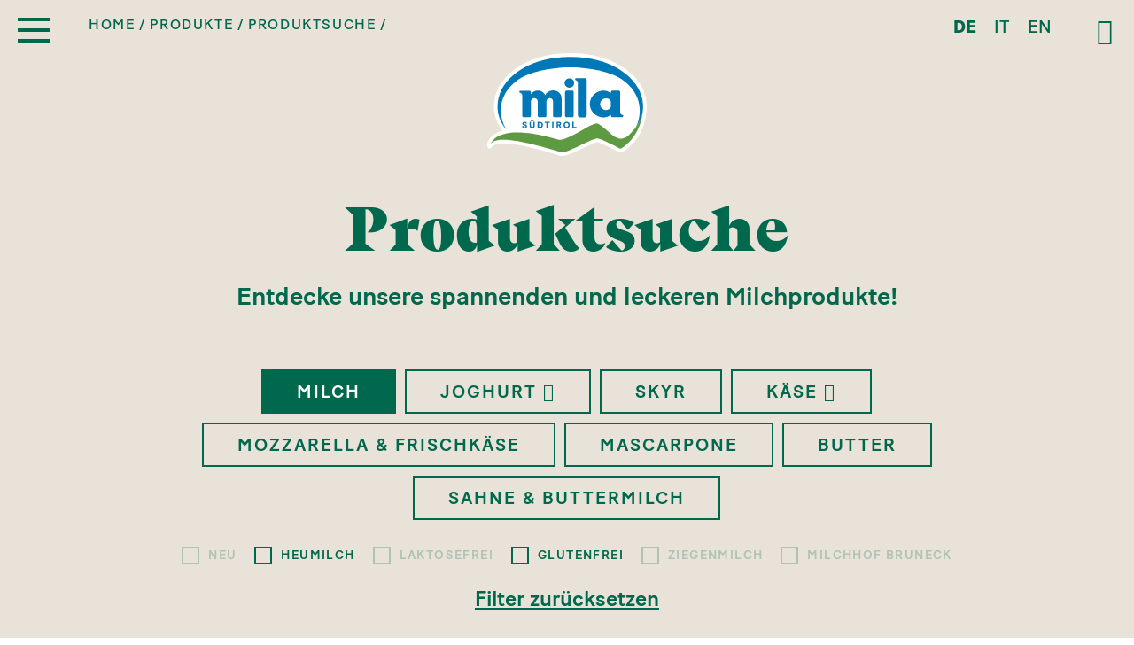

--- FILE ---
content_type: text/html; charset=utf-8
request_url: https://www.mila.it/produkte/produktsuche/milch/bio/
body_size: 10002
content:
<!DOCTYPE html><html lang="de" data-lang-id="1"><head> <meta charset="utf-8"> <meta http-equiv="X-UA-Compatible" content="IE=edge"> <meta name="viewport" content="width=device-width, initial-scale=1.0, maximum-scale=1"> <title>Produktsuche</title><meta name="description" content=""><meta name="robots" content="index, follow"><link rel="alternate" hreflang="de" href="https://www.mila.it/produkte/produktsuche/milch/bio/" /><link rel="alternate" hreflang="it" href="https://www.mila.it/it/prodotti/panoramica/latte/bio/" /><link rel="alternate" hreflang="en" href="https://www.mila.it/en/products/product-overview/milk/organic/" /><link rel="alternate" hreflang="x-default" href="https://www.mila.it/produkte/produktsuche/milch/bio/" /><link rel="canonical" href="https://www.mila.it/produkte/produktsuche/milch/bio/" /> <meta property="og:url" content="https://www.mila.it/produkte/produktsuche/milch/bio/"/> <meta property="og:title" content="Produktsuche"/> <meta property="og:description" content=""/> <meta property="og:type" content="Article"/> <meta name="twitter:card" content="summary_large_image"/> <link rel="apple-touch-icon-precomposed" sizes="57x57" href="https://www.mila.it/resources/favicon/apple-touch-icon-57x57.png"/> <link rel="apple-touch-icon-precomposed" sizes="114x114" href="https://www.mila.it/resources/favicon/apple-touch-icon-114x114.png"/> <link rel="apple-touch-icon-precomposed" sizes="72x72" href="https://www.mila.it/resources/favicon/apple-touch-icon-72x72.png"/> <link rel="apple-touch-icon-precomposed" sizes="144x144" href="https://www.mila.it/resources/favicon/apple-touch-icon-144x144.png"/> <link rel="apple-touch-icon-precomposed" sizes="60x60" href="https://www.mila.it/resources/favicon/apple-touch-icon-60x60.png"/> <link rel="apple-touch-icon-precomposed" sizes="120x120" href="https://www.mila.it/resources/favicon/apple-touch-icon-120x120.png"/> <link rel="apple-touch-icon-precomposed" sizes="76x76" href="https://www.mila.it/resources/favicon/apple-touch-icon-76x76.png"/> <link rel="apple-touch-icon-precomposed" sizes="152x152" href="https://www.mila.it/resources/favicon/apple-touch-icon-152x152.png"/> <link rel="icon" type="image/png" href="https://www.mila.it/resources/favicon/favicon-196x196.png" sizes="196x196"/> <link rel="icon" type="image/png" href="https://www.mila.it/resources/favicon/favicon-96x96.png" sizes="96x96"/> <link rel="icon" type="image/png" href="https://www.mila.it/resources/favicon/favicon-32x32.png" sizes="32x32"/> <link rel="icon" type="image/png" href="https://www.mila.it/resources/favicon/favicon-16x16.png" sizes="16x16"/> <link rel="icon" type="image/png" href="https://www.mila.it/resources/favicon/favicon-128.png" sizes="128x128"/> <meta name="application-name" content="Mila"/> <meta name="format-detection" content="telephone=no"> <meta name="msapplication-TileColor" content="#FFFFFF"/> <meta name="msapplication-TileImage" content="https://www.mila.it/resources/favicon/mstile-144x144.png"/> <meta name="msapplication-square70x70logo" content="https://www.mila.it/resources/favicon/mstile-70x70.png"/> <meta name="msapplication-square150x150logo" content="https://www.mila.it/resources/favicon/mstile-150x150.png"/> <meta name="msapplication-wide310x150logo" content="https://www.mila.it/resources/favicon/mstile-310x150.png"/> <meta name="msapplication-square310x310logo" content="https://www.mila.it/resources/favicon/mstile-310x310.png"/> <meta name="geo.region" content="IT-BZ"/> <meta name="geo.placename" content="Bozen"/> <meta name="geo.position" content="46.493792;11.381735"/> <meta name="ICBM" content="46.493792,11.381735"/> <meta name="msvalidate.01" content="B1742F21979A7D055E2E6C657B223FD0"/> <meta name="google-site-verification" content=""/> <link rel="stylesheet" href="https://www.mila.it/resources/dist/app.min1734109869.css" type="text/css" media="screen,print"/> <script class="_iub_cs_activate" type="text/plain" data-suppressedsrc="https://www.googletagmanager.com/gtag/js?id=UA-71635742-1" data-iub-purposes="2,3,4,5"></script> <script class="_iub_cs_activate-inline" type="text/plain" data-iub-purposes="2,3,4,5"> window.dataLayer = window.dataLayer || []; function gtag() { dataLayer.push(arguments); } gtag('js', new Date()); gtag('config', 'UA-71635742-1', {'anonymize_ip': true}); </script> <script class="_iub_cs_activate-inline" type="text/plain" data-iub-purposes="2,3,4,5"> !function (f, b, e, v, n, t, s) { if (f.fbq) return; n = f.fbq = function () { n.callMethod ? n.callMethod.apply(n, arguments) : n.queue.push(arguments) }; if (!f._fbq) f._fbq = n; n.push = n; n.loaded = !0; n.version = '2.0'; n.queue = []; t = b.createElement(e); t.async = !0; t.src = v; s = b.getElementsByTagName(e)[0]; s.parentNode.insertBefore(t, s) }(window, document, 'script', 'https://connect.facebook.net/en_US/fbevents.js'); fbq('init', '2378048765827296'); fbq('track', 'PageView'); </script> <script type="application/ld+json">[{"@context":"http:\/\/schema.org","@type":"Organization","image":"","url":"https:\/\/www.mila.it\/","name":"Mila BERGMILCH S\u00dcDTIROL Gen.u.landw.Ges.","sameAs":["https:\/\/www.facebook.com\/milasuedtirol\/","https:\/\/www.instagram.com\/MilaSuedtirol\/","https:\/\/www.linkedin.com\/company\/bergmilch-s%C3%BCdtirol-latte-montagna-alto-adige","https:\/\/www.youtube.com\/c\/Mila-S%C3%BCdtirol-AltoAdige"],"contactPoint":[{"@type":"ContactPoint","contactType":"customer support","telephone":"+39 0471 451 111"}]}]</script><script type="application/ld+json">[{"@context":"http:\/\/schema.org","@type":"LocalBusiness","@id":"https:\/\/www.mila.it\/","url":"https:\/\/www.mila.it\/","name":"Mila BERGMILCH S\u00dcDTIROL Gen.u.landw.Ges.","image":["https:\/\/www.mila.it\/media\/sitemap\/mila_werk_bozen.jpg?ts=1625643130"],"telephone":"+39 0471 451 111","address":{"streetAddress":"Innsbrucker Stra\u00dfe 43","addressLocality":"Bozen","addressRegion":"S\u00fcdtirol","addressCountry":"IT","postalCode":"39100"},"geo":{"@type":"GeoCoordinates","latitude":"46.493792","longitude":"11.381735"}}]</script><script type="application/ld+json">[{"@context":"http:\/\/schema.org","@type":"BreadcrumbList","itemListElement":[{"@type":"ListItem","position":1,"item":{"@id":"https:\/\/www.mila.it\/produkte\/produktsuche\/milch\/bio\/","name":""}},{"@type":"ListItem","position":2,"item":{"@id":"\/produkte\/produktsuche\/","name":"Produktsuche"}},{"@type":"ListItem","position":3,"item":{"@id":"\/produkte\/","name":"Produkte"}}]}]</script> <script async src="https://www.googletagmanager.com/gtag/js?id=AW-10785224490"></script> <script class="_iub_cs_activate-inline" type="text/plain" data-iub-purposes="2,3,4,5"> window.dataLayer = window.dataLayer || []; function gtag() { dataLayer.push(arguments); } gtag('js', new Date()); gtag('config', 'AW-10785224490'); </script> <script class="_iub_cs_activate-inline" type="text/plain" data-iub-purposes="2,3,4,5"> gtag('event', 'conversion', {'send_to': 'AW-10785224490/QyRDCL7WmPoCEKru5ZYo'}); </script> <script src="https://www.google.com/recaptcha/api.js?&render=6LfTVCgaAAAAAD1BBKvzo6djohmA_CLYQ1v4GRwh" async></script> <script type='text/javascript'> function iubendaLanguageSwitch() { var menuToggler = document.querySelector('.cookieBannerLanguageSwitch .cookieBannerLanguageToggler'); menuToggler.onclick = function() { this.parentElement.classList.toggle('menu-open'); }; }</script><script type="text/javascript">var _iub = _iub || [];_iub.csConfiguration = {"enableCcpa":true,"countryDetection":true,"invalidateConsentWithoutLog":true,"consentOnContinuedBrowsing":false,"perPurposeConsent":true,"ccpaAcknowledgeOnDisplay":true,"lang":"de","siteId":2169251,"cookiePolicyId":95503218, "callback":{ "onReady":function(){iubendaLanguageSwitch() } }, "banner":{ "brandBackgroundColor":"none","brandTextColor":"black","acceptButtonDisplay":true,"customizeButtonDisplay":true,"acceptButtonColor":"#0073CE","acceptButtonCaptionColor":"white","customizeButtonColor":"#DADADA","customizeButtonCaptionColor":"#4D4D4D","rejectButtonDisplay":true,"rejectButtonColor":"#0073CE","rejectButtonCaptionColor":"white","position":"float-center","textColor":"black","backgroundColor":"white","backgroundOverlay":true,"html":"<div class=\"iubenda-cs-container\"> <div class=\"iubenda-cs-content\"> <div class=\"iubenda-cs-rationale\"> <div class=\"iubenda-banner-content iubenda-custom-content\" role=\"document\" tabindex=\"0\"> %{banner_content}</div> <div class=\"iubenda-cs-opt-group\"> <div class=\"iubenda-cs-opt-group-custom\"> <button class=\"iubenda-cs-customize-btn\" tabindex=\"0\" role=\"button\" aria-pressed=\"false\">Anpassen </button></div><div class=\"iubenda-cs-opt-group-consent\"><button class=\"iubenda-cs-reject-btn iubenda-cs-btn-primary\" tabindex=\"0\" role=\"button\" aria-pressed=\"false\">Ablehnen</button><button class=\"iubenda-cs-accept-btn iubenda-cs-btn-primary\" tabindex=\"0\" role=\"button\" aria-pressed=\"false\">Allen zustimmen</button></div></div> <div class=\"cookieBannerLanguageSwitch\"><div class=\"cookieBannerLanguageToggler\"><svg aria-hidden=\"true\" focusable=\"false\" data-prefix=\"fal\" data-icon=\"globe\" class=\"svg-inline--fa fa-globe fa-w-16\" role=\"img\" xmlns=\"http://www.w3.org/2000/svg\" viewBox=\"0 0 496 512\"><path fill=\"currentColor\" d=\"M248 8C111 8 0 119 0 256s111 248 248 248 248-111 248-248S385 8 248 8zm193.2 152h-82.5c-9-44.4-24.1-82.2-43.2-109.1 55 18.2 100.2 57.9 125.7 109.1zM336 256c0 22.9-1.6 44.2-4.3 64H164.3c-2.7-19.8-4.3-41.1-4.3-64s1.6-44.2 4.3-64h167.4c2.7 19.8 4.3 41.1 4.3 64zM248 40c26.9 0 61.4 44.1 78.1 120H169.9C186.6 84.1 221.1 40 248 40zm-67.5 10.9c-19 26.8-34.2 64.6-43.2 109.1H54.8c25.5-51.2 70.7-90.9 125.7-109.1zM32 256c0-22.3 3.4-43.8 9.7-64h90.5c-2.6 20.5-4.2 41.8-4.2 64s1.5 43.5 4.2 64H41.7c-6.3-20.2-9.7-41.7-9.7-64zm22.8 96h82.5c9 44.4 24.1 82.2 43.2 109.1-55-18.2-100.2-57.9-125.7-109.1zM248 472c-26.9 0-61.4-44.1-78.1-120h156.2c-16.7 75.9-51.2 120-78.1 120zm67.5-10.9c19-26.8 34.2-64.6 43.2-109.1h82.5c-25.5 51.2-70.7 90.9-125.7 109.1zM363.8 320c2.6-20.5 4.2-41.8 4.2-64s-1.5-43.5-4.2-64h90.5c6.3 20.2 9.7 41.7 9.7 64s-3.4 43.8-9.7 64h-90.5z\"></path></svg></div><div class=\"cookieBannerLanguageMenu\"><span class=\"active\">de</span><a href=\"https://www.mila.it/it/prodotti/panoramica/latte/bio/\">it</a><a href=\"https://www.mila.it/en/products/product-overview/milk/organic/\">en</a></div></div></div></div></div>" }};</script><script type="text/javascript" src="//cdn.iubenda.com/cs/ccpa/stub.js"></script><script type="text/javascript" src="//cdn.iubenda.com/cs/iubenda_cs.js" charset="UTF-8" async></script><script type="text/javascript"> var _iub = _iub || {}; _iub.cons_instructions = _iub.cons_instructions || []; _iub.cons_instructions.push( ["init", { api_key: "8t67Nbjkjha8nnOXGwF8xyJXBH7v2jBP" } ] ); </script> <script type="text/javascript" src="https://cdn.iubenda.com/cons/iubenda_cons.js" async></script></head><body class="loading"> <noscript> <img height="1" width="1" class="_iub_cs_activate" data-suppressedsrc="https://www.facebook.com/tr?id=2378048765827296&ev=PageView&noscript=1" data-iub-purposes="2,3,4,5"/> </noscript><header id="header" class="site-header is-default"> <div class="inner is-default"> <a href="/" class="logo is-default"> <img class="is-colored" title="Mila BERGMILCH SÜDTIROL Gen.u.landw.Ges." src="https://www.mila.it/resources/img/logo.svg?ts=1698231489" width="170" height="110" alt="logo.svg" /> </a> <ul class="languages menu"> <li class="active">de</li> <li> <a href="https://www.mila.it/it/prodotti/panoramica/latte/bio/">it</a> </li> <li> <a href="https://www.mila.it/en/products/product-overview/milk/organic/">en</a> </li> </ul> <button type="button" class="search-toggle"> <i class="icomoon-search"></i> </button></div></header><button class="hamburger is-default" type="button"> <span class="lines"></span></button> <ul class="breadcrumbs is-default"> <li class="level-1"> <a href="/">Home</a> </li> <li class="level-2"> <a href="/produkte/">Produkte</a> </li> <li class="level-3"> <a href="/produkte/produktsuche/">Produktsuche</a> </li> <li class="level-4"> <span></span> </li> </ul> <div class="section-wrapper site-search"> <button type="button" class="close-button"> <i class="icomoon-close"></i> </button> <form action="/suche/" method="get"> <div class="grid-container"> <h3 class="heading xlarge">Suche</h3> <div class="grid-x grid-margin-x"> <div class="cell medium-8"> <input type="text" name="search" value="" placeholder="Suchbegriff eingeben..."> </div> <div class="cell medium-4"> <button class="button expanded" type="submit">suchen</button> </div> </div> </div> </form> </div><nav id="main-navigation" class="main-navigation"> <div class="image-bottom"> <img src="https://www.mila.it/resources/img/menu-bg.svg?ts=1633937483" width="1366" height="150" alt="menu-bg.svg" title="menu-bg.svg" /> </div> <div class="submenu-background is-active"></div> <div class="inner"> <div class="grid-container"> <div class="main-menu-container"> <ul class="main-menu menu vertical"> <li class=" has-submenu"> <div class="menu-item-wrapper"> <a href="/milch-aus-suedtirol/">Milch aus Südtirol</a> <button class="submenu-toggle" type="button"> <i class="icomoon-down"></i> </button> </div> <div class="submenu-container "> <ul class="submenu"> <li> <a href="/milch-aus-suedtirol/#-section-36"> <div class="icon"> <img src="https://www.mila.it/media/noeffect/mila-milch-suedtirol.svg?ts=1625667886" alt="mila-milch-suedtirol.svg" title="Südtirol" width="300" height="300" /> </div> <span>Südtirol</span> </a> </li> <li> <a href="/milch-aus-suedtirol/#-section-43"> <div class="icon"> <img src="https://www.mila.it/media/noeffect/mila-milch-bergbauern.svg?ts=1625667853" alt="mila-milch-bergbauern.svg" title="Bergbauern Mila" width="300" height="300" /> </div> <span>Bergbauern</span> </a> </li> <li> <a href="/milch-aus-suedtirol/#-section-47"> <div class="icon"> <img src="https://www.mila.it/media/noeffect/mila-milch-qualitaet.svg?ts=1625667908" alt="mila-milch-qualitaet.svg" title="Qualität" width="300" height="300" /> </div> <span>Qualität</span> </a> </li> <li> <a href="/milch-aus-suedtirol/#-section-50"> <div class="icon"> <img src="https://www.mila.it/media/noeffect/mila-milch-kuehe.svg?ts=1625667962" alt="mila-milch-kuehe.svg" title="Südtiroler Milchkühe" width="300" height="300" /> </div> <span>Kühe</span> </a> </li> <li> <a href="/milch-aus-suedtirol/#-section-56"> <div class="icon"> <img src="https://www.mila.it/media/noeffect/mila-milch-heumilch.svg?ts=1625667874" alt="mila-milch-heumilch.svg" title="Heu" width="300" height="300" /> </div> <span>Heumilch</span> </a> </li> </ul> </div> </li> <li class=" has-submenu"> <div class="menu-item-wrapper"> <a href="/genossenschaft/">Genossenschaft</a> <button class="submenu-toggle" type="button"> <i class="icomoon-down"></i> </button> </div> <div class="submenu-container "> <ul class="submenu"> <li> <a href="/genossenschaft/#-section-72"> <div class="icon"> <img src="https://www.mila.it/media/noeffect/mila-genossenschaft-philosophie.svg?ts=1625667789" alt="mila-genossenschaft-philosophie.svg" title="Philosophie" width="300" height="300" /> </div> <span>Philosophie</span> </a> </li> <li> <a href="/genossenschaft/#-section-75"> <div class="icon"> <img src="https://www.mila.it/media/noeffect/mila-genossenschaft-standorte.svg?ts=1625667830" alt="mila-genossenschaft-standorte.svg" title="Standorte" width="300" height="300" /> </div> <span>Standorte</span> </a> </li> <li> <a href="/genossenschaft/#-section-71"> <div class="icon"> <img src="https://www.mila.it/media/noeffect/mila-genossenschaft-geschichte.svg?ts=1625667704" alt="mila-genossenschaft-geschichte.svg" title="Erfolgsgeschichte Mila" width="300" height="300" /> </div> <span>Geschichte</span> </a> </li> </ul> </div> </li> <li class="is-active has-submenu"> <div class="menu-item-wrapper"> <a href="/produkte/">Produkte</a> <button class="submenu-toggle" type="button"> <i class="icomoon-down"></i> </button> </div> <div class="submenu-container is-active"> <ul class="submenu"> <li> <a href="/produkte/produktsuche/"> <div class="icon"> <img src="https://www.mila.it/media/noeffect/mila-produkte-produktsuche.svg?ts=1625667526" alt="mila-produkte-produktsuche.svg" title="Produktsuche" width="300" height="300" /> </div> <span>Produktsuche</span> </a> </li> <li> <a href="/produkte/milch/"> <div class="icon"> <img src="https://www.mila.it/media/noeffect/mila-produkte-milch_1.svg?ts=1625667394" alt="mila-produkte-milch_1.svg" title="Milch" width="300" height="300" /> </div> <span>Milch</span> </a> </li> <li> <a href="/produkte/joghurt/"> <div class="icon"> <img src="https://www.mila.it/media/noeffect/mila-produkte-joghurt_1.svg?ts=1625667440" alt="mila-produkte-joghurt_1.svg" title="Joghurt" width="300" height="300" /> </div> <span>Joghurt</span> </a> </li> <li> <a href="/produkte/skyr/"> <div class="icon"> <img src="https://www.mila.it/media/noeffect/mila-produkte-skyr_1.svg?ts=1625667252" alt="mila-produkte-skyr_1.svg" title="Mila SKYR" width="300" height="300" /> </div> <span>SKYR</span> </a> </li> <li> <a href="/produkte/gereifter-kaese/"> <div class="icon"> <img src="https://www.mila.it/media/noeffect/mila-produkte-kaese_1.svg?ts=1625667375" alt="mila-produkte-kaese_1.svg" title="gereifter Käse" width="300" height="300" /> </div> <span>Gereifter Käse</span> </a> </li> <li> <a href="/produkte/mozzarella-frischkaese/"> <div class="icon"> <img src="https://www.mila.it/media/noeffect/mila-produkte-frischkaese_1.svg?ts=1633439463" alt="mila-produkte-frischkaese_1.svg" title="Mozzarella & Frischkäse" width="300" height="300" /> </div> <span>Mozzarella & Frischkäse</span> </a> </li> <li> <a href="/produkte/mascarpone/"> <div class="icon"> <img src="https://www.mila.it/media/noeffect/mila-produkte-mascarpone_1.svg?ts=1625667418" alt="mila-produkte-mascarpone_1.svg" title="Mascarpone" width="300" height="300" /> </div> <span>Mascarpone</span> </a> </li> <li> <a href="/produkte/butter-sahne/"> <div class="icon"> <img src="https://www.mila.it/media/noeffect/mila-produkte-butter-sahne.svg?ts=1625667491" alt="mila-produkte-butter-sahne.svg" title="Butter & Sahne" width="300" height="300" /> </div> <span>Butter & Sahne</span> </a> </li> </ul> <div class="other-submenu-container"> <div class="label">entdecke auch folgende Linien</div> <ul class="other-submenu"> <li class="other-submenu-item"> <a href="/produkte/laktosefrei/"> Laktosefrei </a> <span>,&nbsp;</span> </li> <li class="other-submenu-item"> <a href="/produkte/ziegenmilch/"> Ziegenmilch </a> <span>,&nbsp;</span> </li> <li class="other-submenu-item"> <a href="/produkte/milchhof-bruneck/"> Milchhof Bruneck </a> </li> </ul> </div> </div> </li> <li class=" has-submenu"> <div class="menu-item-wrapper"> <a href="/rezepte-storys/">Rezepte & Storys</a> <button class="submenu-toggle" type="button"> <i class="icomoon-down"></i> </button> </div> <div class="submenu-container "> <ul class="submenu"> <li> <a href="/rezepte-storys/rezepte/"> <div class="icon"> <img src="https://www.mila.it/media/noeffect/mila-rezepte-storys-rezepte.svg?ts=1625667307" alt="mila-rezepte-storys-rezepte.svg" title="Rezepte" width="300" height="300" /> </div> <span>Rezepte</span> </a> </li> <li> <a href="/rezepte-storys/storys/"> <div class="icon"> <img src="https://www.mila.it/media/noeffect/mila-rezepte-storys-storys.svg?ts=1625667288" alt="mila-rezepte-storys-storys.svg" title="Storys" width="300" height="300" /> </div> <span>Storys</span> </a> </li> </ul> </div> </li> <li class=" has-submenu"> <div class="menu-item-wrapper"> <a href="/verantwortung/">Verantwortung</a> <button class="submenu-toggle" type="button"> <i class="icomoon-down"></i> </button> </div> <div class="submenu-container "> <ul class="submenu"> <li> <a href="/verantwortung/#-section-2317"> <div class="icon"> <img src="https://www.mila.it/media/noeffect/mila-milch-qualitaet-gentechnikfrei_1.svg?ts=1625669792" alt="mila-milch-qualitaet-gentechnikfrei_1.svg" title="gentechnikfrei" width="577" height="462" /> </div> <span>Nachhaltigkeit</span> </a> </li> <li> <a href="/verantwortung/#-section-125"> <div class="icon"> <img src="https://www.mila.it/media/noeffect/mila-verantwortung-tier.svg?ts=1625667201" alt="mila-verantwortung-tier.svg" title="Verantwortung Tier" width="300" height="300" /> </div> <span>Tier</span> </a> </li> <li> <a href="/verantwortung/#-section-259"> <div class="icon"> <img src="https://www.mila.it/media/noeffect/mila-verantwortung-umwelt_1.svg?ts=1625667210" alt="mila-verantwortung-umwelt_1.svg" title="Verantwortung Umwelt" width="300" height="300" /> </div> <span>Umwelt</span> </a> </li> <li> <a href="/verantwortung/#-section-254"> <div class="icon"> <img src="https://www.mila.it/media/noeffect/mila-verantwortung-mensch.svg?ts=1625667218" alt="mila-verantwortung-mensch.svg" title="Verantwortung Mensch" width="300" height="300" /> </div> <span>Mensch</span> </a> </li> <li> <a href="/verantwortung/#-section-258"> <div class="icon"> <img src="https://www.mila.it/media/noeffect/mila-verantwortung-gesellschaft.svg?ts=1625667194" alt="mila-verantwortung-gesellschaft.svg" title="Verantwortung Gesellschaft" width="300" height="300" /> </div> <span>Gesellschaft</span> </a> </li> </ul> </div> </li> </ul> <ul class="secondary-menu menu vertical"> <li class=""> <a href="/news/">News</a> </li> <li class=""> <a href="/jobs-karriere/">Jobs & Karriere</a> </li> <li class=""> <a href="/fuehrungen/">Führungen</a> </li> <li class=""> <a href="/shop-bistro/">Shop & Bistro</a> </li> <li class=""> <a href="/kontakt/">Kontakt</a> </li> </ul> <div class="languages-container"> <ul class="languages menu"> <li class="active">de</li> <li> <a href="https://www.mila.it/it/prodotti/panoramica/latte/bio/">it</a> </li> <li> <a href="https://www.mila.it/en/products/product-overview/milk/organic/">en</a> </li> </ul> <ul class="social-menu menu"> <li class="facebook"> <a href="https://www.facebook.com/milasuedtirol/" target="_blank" title="Facebook"> <i class="icomoon-facebook"></i> </a> </li> <li class="instagram"> <a href="https://www.instagram.com/MilaSuedtirol/" target="_blank" title="Instagram"> <i class="icomoon-instagram"></i> </a> </li> <li class="linkedin"> <a href="https://www.linkedin.com/company/bergmilch-s%C3%BCdtirol-latte-montagna-alto-adige" target="_blank" title="LinkedIn"> <i class="icomoon-linkedin"></i> </a> </li> <li class="youtube"> <a href="https://www.youtube.com/c/Mila-S%C3%BCdtirol-AltoAdige" target="_blank" title="Youtube"> <i class="icomoon-youtube"></i> </a> </li> </ul> </div> </div> </div> </div></nav><main id="main" class="site-main "> <div class="module-wrapper mod-10 " > <div data-title="" data-productlist-container> <div class="section-wrapper product-filter-section background-beige"> <div class="grid-container"> <div class="grid-x align-center"> <div class="cell large-10"> <div class="text-container"> <h2 class="heading xxlarge">Produktsuche</h2> <div class="text lead"> <p>Entdecke unsere spannenden und leckeren Milchprodukte!</p> </div> </div> <div class="product-filter-container"> <form action="https://www.mila.it/produkte/produktsuche/milch/" method="get" data-product-filter-form data-pjax="&#x7B;&quot;fragment&quot;&#x3A;&quot;&#x5B;data-productlist-container&#x5D;&quot;,&quot;container&quot;&#x3A;&quot;&#x5B;data-productlist-container&#x5D;&quot;,&quot;scrollTo&quot;&#x3A;&quot;&#x5B;data-productlist-container&#x5D;&quot;,&quot;push&quot;&#x3A;true&#x7D;"> <ul class="filter-buttons"> <li class=""> <a class="button hollow is-active " href="https://www.mila.it/produkte/produktsuche/milch/" data-pjax="&#x7B;&quot;fragment&quot;&#x3A;&quot;&#x5B;data-productlist-container&#x5D;&quot;,&quot;container&quot;&#x3A;&quot;&#x5B;data-productlist-container&#x5D;&quot;,&quot;scrollTo&quot;&#x3A;&quot;&#x5B;data-productlist-container&#x5D;&quot;,&quot;push&quot;&#x3A;true&#x7D;"> Milch </a> </li> <li class="has-dropdown"> <a class="button hollow has-dropdown" href="https://www.mila.it/produkte/produktsuche/joghurt/" data-pjax="&#x7B;&quot;fragment&quot;&#x3A;&quot;&#x5B;data-productlist-container&#x5D;&quot;,&quot;container&quot;&#x3A;&quot;&#x5B;data-productlist-container&#x5D;&quot;,&quot;scrollTo&quot;&#x3A;&quot;&#x5B;data-productlist-container&#x5D;&quot;,&quot;push&quot;&#x3A;true&#x7D;"> Joghurt </a> <ul> <li class=""> <a href="https://www.mila.it/produkte/produktsuche/joghurt/" data-pjax="&#x7B;&quot;fragment&quot;&#x3A;&quot;&#x5B;data-productlist-container&#x5D;&quot;,&quot;container&quot;&#x3A;&quot;&#x5B;data-productlist-container&#x5D;&quot;,&quot;scrollTo&quot;&#x3A;&quot;&#x5B;data-productlist-container&#x5D;&quot;,&quot;push&quot;&#x3A;true&#x7D;"> Alle </a> </li> <li class=""> <a href="https://www.mila.it/produkte/produktsuche/joghurt/vollmilchjoghurt/" data-pjax="&#x7B;&quot;fragment&quot;&#x3A;&quot;&#x5B;data-productlist-container&#x5D;&quot;,&quot;container&quot;&#x3A;&quot;&#x5B;data-productlist-container&#x5D;&quot;,&quot;scrollTo&quot;&#x3A;&quot;&#x5B;data-productlist-container&#x5D;&quot;,&quot;push&quot;&#x3A;true&#x7D;"> Vollmilchjoghurt </a> </li> <li class=""> <a href="https://www.mila.it/produkte/produktsuche/joghurt/limited-edition/" data-pjax="&#x7B;&quot;fragment&quot;&#x3A;&quot;&#x5B;data-productlist-container&#x5D;&quot;,&quot;container&quot;&#x3A;&quot;&#x5B;data-productlist-container&#x5D;&quot;,&quot;scrollTo&quot;&#x3A;&quot;&#x5B;data-productlist-container&#x5D;&quot;,&quot;push&quot;&#x3A;true&#x7D;"> Limited edition </a> </li> <li class=""> <a href="https://www.mila.it/produkte/produktsuche/joghurt/magerjoghurt/" data-pjax="&#x7B;&quot;fragment&quot;&#x3A;&quot;&#x5B;data-productlist-container&#x5D;&quot;,&quot;container&quot;&#x3A;&quot;&#x5B;data-productlist-container&#x5D;&quot;,&quot;scrollTo&quot;&#x3A;&quot;&#x5B;data-productlist-container&#x5D;&quot;,&quot;push&quot;&#x3A;true&#x7D;"> Magerjoghurt </a> </li> <li class=""> <a href="https://www.mila.it/produkte/produktsuche/joghurt/trinkjoghurt/" data-pjax="&#x7B;&quot;fragment&quot;&#x3A;&quot;&#x5B;data-productlist-container&#x5D;&quot;,&quot;container&quot;&#x3A;&quot;&#x5B;data-productlist-container&#x5D;&quot;,&quot;scrollTo&quot;&#x3A;&quot;&#x5B;data-productlist-container&#x5D;&quot;,&quot;push&quot;&#x3A;true&#x7D;"> Trinkjoghurt </a> </li> <li class=""> <a href="https://www.mila.it/produkte/produktsuche/joghurt/knusperghurt/" data-pjax="&#x7B;&quot;fragment&quot;&#x3A;&quot;&#x5B;data-productlist-container&#x5D;&quot;,&quot;container&quot;&#x3A;&quot;&#x5B;data-productlist-container&#x5D;&quot;,&quot;scrollTo&quot;&#x3A;&quot;&#x5B;data-productlist-container&#x5D;&quot;,&quot;push&quot;&#x3A;true&#x7D;"> Knusperghurt </a> </li> <li class=""> <a href="https://www.mila.it/produkte/produktsuche/joghurt/ziegenmilch-joghurt/" data-pjax="&#x7B;&quot;fragment&quot;&#x3A;&quot;&#x5B;data-productlist-container&#x5D;&quot;,&quot;container&quot;&#x3A;&quot;&#x5B;data-productlist-container&#x5D;&quot;,&quot;scrollTo&quot;&#x3A;&quot;&#x5B;data-productlist-container&#x5D;&quot;,&quot;push&quot;&#x3A;true&#x7D;"> Ziegenmilch-Joghurt </a> </li> </ul> </li> <li class=""> <a class="button hollow " href="https://www.mila.it/produkte/produktsuche/skyr/" data-pjax="&#x7B;&quot;fragment&quot;&#x3A;&quot;&#x5B;data-productlist-container&#x5D;&quot;,&quot;container&quot;&#x3A;&quot;&#x5B;data-productlist-container&#x5D;&quot;,&quot;scrollTo&quot;&#x3A;&quot;&#x5B;data-productlist-container&#x5D;&quot;,&quot;push&quot;&#x3A;true&#x7D;"> SKYR </a> </li> <li class="has-dropdown"> <a class="button hollow has-dropdown" href="https://www.mila.it/produkte/produktsuche/kaese/" data-pjax="&#x7B;&quot;fragment&quot;&#x3A;&quot;&#x5B;data-productlist-container&#x5D;&quot;,&quot;container&quot;&#x3A;&quot;&#x5B;data-productlist-container&#x5D;&quot;,&quot;scrollTo&quot;&#x3A;&quot;&#x5B;data-productlist-container&#x5D;&quot;,&quot;push&quot;&#x3A;true&#x7D;"> Käse </a> <ul> <li class=""> <a href="https://www.mila.it/produkte/produktsuche/kaese/" data-pjax="&#x7B;&quot;fragment&quot;&#x3A;&quot;&#x5B;data-productlist-container&#x5D;&quot;,&quot;container&quot;&#x3A;&quot;&#x5B;data-productlist-container&#x5D;&quot;,&quot;scrollTo&quot;&#x3A;&quot;&#x5B;data-productlist-container&#x5D;&quot;,&quot;push&quot;&#x3A;true&#x7D;"> Alle </a> </li> <li class=""> <a href="https://www.mila.it/produkte/produktsuche/kaese/hartkaese/" data-pjax="&#x7B;&quot;fragment&quot;&#x3A;&quot;&#x5B;data-productlist-container&#x5D;&quot;,&quot;container&quot;&#x3A;&quot;&#x5B;data-productlist-container&#x5D;&quot;,&quot;scrollTo&quot;&#x3A;&quot;&#x5B;data-productlist-container&#x5D;&quot;,&quot;push&quot;&#x3A;true&#x7D;"> Hartkäse </a> </li> <li class=""> <a href="https://www.mila.it/produkte/produktsuche/kaese/schnittkaese/" data-pjax="&#x7B;&quot;fragment&quot;&#x3A;&quot;&#x5B;data-productlist-container&#x5D;&quot;,&quot;container&quot;&#x3A;&quot;&#x5B;data-productlist-container&#x5D;&quot;,&quot;scrollTo&quot;&#x3A;&quot;&#x5B;data-productlist-container&#x5D;&quot;,&quot;push&quot;&#x3A;true&#x7D;"> Schnittkäse </a> </li> <li class=""> <a href="https://www.mila.it/produkte/produktsuche/kaese/spezialitaetenkaese/" data-pjax="&#x7B;&quot;fragment&quot;&#x3A;&quot;&#x5B;data-productlist-container&#x5D;&quot;,&quot;container&quot;&#x3A;&quot;&#x5B;data-productlist-container&#x5D;&quot;,&quot;scrollTo&quot;&#x3A;&quot;&#x5B;data-productlist-container&#x5D;&quot;,&quot;push&quot;&#x3A;true&#x7D;"> Spezialitätenkäse </a> </li> </ul> </li> <li class=""> <a class="button hollow " href="https://www.mila.it/produkte/produktsuche/mozzarella-frischkaese/" data-pjax="&#x7B;&quot;fragment&quot;&#x3A;&quot;&#x5B;data-productlist-container&#x5D;&quot;,&quot;container&quot;&#x3A;&quot;&#x5B;data-productlist-container&#x5D;&quot;,&quot;scrollTo&quot;&#x3A;&quot;&#x5B;data-productlist-container&#x5D;&quot;,&quot;push&quot;&#x3A;true&#x7D;"> Mozzarella & Frischkäse </a> </li> <li class=""> <a class="button hollow " href="https://www.mila.it/produkte/produktsuche/mascarpone/" data-pjax="&#x7B;&quot;fragment&quot;&#x3A;&quot;&#x5B;data-productlist-container&#x5D;&quot;,&quot;container&quot;&#x3A;&quot;&#x5B;data-productlist-container&#x5D;&quot;,&quot;scrollTo&quot;&#x3A;&quot;&#x5B;data-productlist-container&#x5D;&quot;,&quot;push&quot;&#x3A;true&#x7D;"> Mascarpone </a> </li> <li class=""> <a class="button hollow " href="https://www.mila.it/produkte/produktsuche/butter/" data-pjax="&#x7B;&quot;fragment&quot;&#x3A;&quot;&#x5B;data-productlist-container&#x5D;&quot;,&quot;container&quot;&#x3A;&quot;&#x5B;data-productlist-container&#x5D;&quot;,&quot;scrollTo&quot;&#x3A;&quot;&#x5B;data-productlist-container&#x5D;&quot;,&quot;push&quot;&#x3A;true&#x7D;"> Butter </a> </li> <li class=""> <a class="button hollow " href="https://www.mila.it/produkte/produktsuche/sahne-buttermilch/" data-pjax="&#x7B;&quot;fragment&quot;&#x3A;&quot;&#x5B;data-productlist-container&#x5D;&quot;,&quot;container&quot;&#x3A;&quot;&#x5B;data-productlist-container&#x5D;&quot;,&quot;scrollTo&quot;&#x3A;&quot;&#x5B;data-productlist-container&#x5D;&quot;,&quot;push&quot;&#x3A;true&#x7D;"> Sahne & Buttermilch </a> </li> </ul> <ul class="filter-checkboxes"> <li> <div class="custom-checkbox disabled"> <label> <input type="checkbox" name="tags[]" onchange="KreatifScript.functions.filterProducts('[data-product-filter-form]', '', '[data-productlist-container]')" value="48" data-filter-name="tags" disabled="disabled"> Neu <span class="checkbox"></span> </label> </div> </li> <li> <div class="custom-checkbox "> <label> <input type="checkbox" name="tags[]" onchange="KreatifScript.functions.filterProducts('[data-product-filter-form]', '', '[data-productlist-container]')" value="46" data-filter-name="tags" > Heumilch <span class="checkbox"></span> </label> </div> </li> <li> <div class="custom-checkbox disabled"> <label> <input type="checkbox" name="tags[]" onchange="KreatifScript.functions.filterProducts('[data-product-filter-form]', '', '[data-productlist-container]')" value="50" data-filter-name="tags" disabled="disabled"> Laktosefrei <span class="checkbox"></span> </label> </div> </li> <li> <div class="custom-checkbox "> <label> <input type="checkbox" name="tags[]" onchange="KreatifScript.functions.filterProducts('[data-product-filter-form]', '', '[data-productlist-container]')" value="47" data-filter-name="tags" > Glutenfrei <span class="checkbox"></span> </label> </div> </li> <li> <div class="custom-checkbox disabled"> <label> <input type="checkbox" name="tags[]" onchange="KreatifScript.functions.filterProducts('[data-product-filter-form]', '', '[data-productlist-container]')" value="49" data-filter-name="tags" disabled="disabled"> Ziegenmilch <span class="checkbox"></span> </label> </div> </li> <li> <div class="custom-checkbox disabled"> <label> <input type="checkbox" name="tags[]" onchange="KreatifScript.functions.filterProducts('[data-product-filter-form]', '', '[data-productlist-container]')" value="51" data-filter-name="tags" disabled="disabled"> Milchhof Bruneck <span class="checkbox"></span> </label> </div> </li> </ul> <a href="/produkte/produktsuche/" class="link" data-pjax="&#x7B;&quot;fragment&quot;&#x3A;&quot;&#x5B;data-productlist-container&#x5D;&quot;,&quot;container&quot;&#x3A;&quot;&#x5B;data-productlist-container&#x5D;&quot;,&quot;scrollTo&quot;&#x3A;&quot;&#x5B;data-productlist-container&#x5D;&quot;,&quot;push&quot;&#x3A;true&#x7D;"> Filter zurücksetzen </a> </form> </div> </div> </div> </div> </div> <div class="section-wrapper product-list-section padding-top padding-bottom" data-product-list-container> <div class="grid-container"> <div class="product-group"> <header class="category-header color-primary"> <h1 class="heading xlarge">Milch</h1> </header> <div class="grid-x grid-margin-x grid-margin-y small-up-2 medium-up-3 large-up-4"> <div class="cell"> <a class="product-item" href="https://www.mila.it/produkte/milch/vollmilch-bio-heumilch-20/"> <div class="image"> <img src="data:image/svg+xml,%3Csvg xmlns='http://www.w3.org/2000/svg' viewBox='0 0 3 2' style='background:%23d7e5e1'%3E%3C/svg%3E" alt="mila-latte-fieno-bio-intero-1000ml.png" title="Vollmilch Bio-Heumilch" data-lazy="https://www.mila.it/media/image_tiny_auto/mila-latte-fieno-bio-intero-1000ml.png?ts=1738571197" /> </div> <h3 class="title"> Vollmilch<br>Bio-Heumilch </h3></a> </div> </div> </div> </div> </div> </div></div><div class="module-wrapper mod-12 " > <div class="section-wrapper sib-section" id="sib-section"> <div class="grid-container"> <header class="newsletter-header"> <div class="icon"> <img src="data:image/svg+xml,%3Csvg xmlns='http://www.w3.org/2000/svg' viewBox='0 0 1 1' style='background:%23d7e5e1'%3E%3C/svg%3E" width="300" height="300" data-lazy="https://www.mila.it/resources/img/icons/newsletter-icon.svg?ts=1633937483" alt="newsletter-icon.svg" title="newsletter-icon.svg" /> </div> <h2 class="heading large">Newsletter</h2> <div class="text"> <p>alle News aus der Mila-Welt</p> </div> </header> <link rel="stylesheet" href="https://sibforms.com/forms/end-form/build/sib-styles.css"> <div class="sib-form"> <div id="sib-form-container" class="sib-form-container"> <div id="error-message" class="sib-form-message-panel"> <div class="sib-form-message-panel__text sib-form-message-panel__text--center"> <svg viewBox="0 0 512 512" class="sib-icon sib-notification__icon"> <path d="M256 40c118.621 0 216 96.075 216 216 0 119.291-96.61 216-216 216-119.244 0-216-96.562-216-216 0-119.203 96.602-216 216-216m0-32C119.043 8 8 119.083 8 256c0 136.997 111.043 248 248 248s248-111.003 248-248C504 119.083 392.957 8 256 8zm-11.49 120h22.979c6.823 0 12.274 5.682 11.99 12.5l-7 168c-.268 6.428-5.556 11.5-11.99 11.5h-8.979c-6.433 0-11.722-5.073-11.99-11.5l-7-168c-.283-6.818 5.167-12.5 11.99-12.5zM256 340c-15.464 0-28 12.536-28 28s12.536 28 28 28 28-12.536 28-28-12.536-28-28-28z" /> </svg> <span class="sib-form-message-panel__inner-text">Bei der Anmeldung ist ein Fehler aufgetreten. Prüfen Sie bitte die Angaben und senden Sie das Formular erneut.</span> </div> </div> <div></div> <div id="success-message" class="sib-form-message-panel"> <div class="sib-form-message-panel__text sib-form-message-panel__text--center"> <svg viewBox="0 0 512 512" class="sib-icon sib-notification__icon"> <path d="M256 8C119.033 8 8 119.033 8 256s111.033 248 248 248 248-111.033 248-248S392.967 8 256 8zm0 464c-118.664 0-216-96.055-216-216 0-118.663 96.055-216 216-216 118.664 0 216 96.055 216 216 0 118.663-96.055 216-216 216zm141.63-274.961L217.15 376.071c-4.705 4.667-12.303 4.637-16.97-.068l-85.878-86.572c-4.667-4.705-4.637-12.303.068-16.97l8.52-8.451c4.705-4.667 12.303-4.637 16.97.068l68.976 69.533 163.441-162.13c4.705-4.667 12.303-4.637 16.97.068l8.451 8.52c4.668 4.705 4.637 12.303-.068 16.97z" /> </svg> <span class="sib-form-message-panel__inner-text">###sib.success###</span> </div> </div> <div></div> <div id="sib-container" class="sib-container--large sib-container--vertical"> <form id="sib-form" method="POST" action="https://6d03fe68.sibforms.com/serve/[base64]" data-type="subscription"> <div class="grid-x grid-margin-x"> <div class="cell large-2"> <div class="sib-select sib-form-block"> <div class="form__entry entry_block"> <div class="form__label-row "> <div class="entry__field"> <select class="input" id="ANREDE" name="ANREDE"> <option value="" disabled selected hidden>Anrede</option> <option class="sib-menu__item" value="2"> Herr </option> <option class="sib-menu__item" value="1"> Frau </option> </select> <i class="icomoon-down"></i> </div> </div> <label class="entry__error entry__error--primary"> </label> </div> </div> </div> <div class="cell large-3 medium-6"> <div class="sib-input sib-form-block"> <div class="form__entry entry_block"> <div class="form__label-row"> <div class="entry__field"> <input class="input" maxlength="200" type="text" name="VORNAME" autocomplete="off" id="sbi-from-firstName" placeholder="Vorname" data-required="true" required /> </div> </div> <label class="entry__error entry__error--primary"> </label> </div> </div> </div> <div class="cell large-3 medium-6"> <div class="sib-input sib-form-block"> <div class="form__entry entry_block"> <div class="form__label-row "> <div class="entry__field"> <input class="input" maxlength="200" type="text" id="sbi-from-lastName" name="NACHNAME" autocomplete="off" placeholder="Nachname" data-required="true" required/> </div> </div> <label class="entry__error entry__error--primary"></label> </div> </div> </div> <div class="cell large-4"> <div class="sib-input sib-form-block"> <div class="form__entry entry_block"> <div class="form__label-row "> <div class="entry__field"> <input class="input" type="text" name="EMAIL" autocomplete="off" id="sbi-from-email" placeholder="E-Mail Adresse" data-required="true" required/> </div> </div> <label class="entry__error entry__error--primary"> </label> </div> </div> </div> </div> <input type="hidden" id="g-recaptcha-response" class="g-recaptcha-response" name="g-recaptcha-response" value=""/> <div class="sib-optin sib-form-block" data-required="true"> <div class="form__entry entry_mcq"> <div class="form__label-row "> <div class="custom-sib-checkbox entry__choice"> <label> <input type="checkbox" class="input_replaced" value="1" id="sbi-from-opt-in" name="OPT_IN" required/> <span class="checkbox"></span> Ich akzeptiere die <a href="/datenschutzerklaerung/" target="_blank">Datenschutz-Bestimmungen</a>. </label> </div> </div> <label class="entry__error entry__error--primary"> </label> </div> </div> <div class="sib-form-block"> <button class="sib-form-block__button sib-form-block__button-with-loader" form="sib-form" id="sib-form-button" type="submit"> <svg class="icon clickable__icon progress-indicator__icon sib-hide-loader-icon" viewBox="0 0 512 512"> <path d="M460.116 373.846l-20.823-12.022c-5.541-3.199-7.54-10.159-4.663-15.874 30.137-59.886 28.343-131.652-5.386-189.946-33.641-58.394-94.896-95.833-161.827-99.676C261.028 55.961 256 50.751 256 44.352V20.309c0-6.904 5.808-12.337 12.703-11.982 83.556 4.306 160.163 50.864 202.11 123.677 42.063 72.696 44.079 162.316 6.031 236.832-3.14 6.148-10.75 8.461-16.728 5.01z" /> </svg> <span>Newsletter abonnieren</span> </button> </div> <input type="text" name="email_address_check" value="" class="input--hidden"> <input type="hidden" name="locale" value="de"> </form> </div> </div> </div> <script type="text/javascript"> document.getElementById('sib-form-button').addEventListener('click', function(event) { event.preventDefault(); let email = document.getElementById('sbi-from-email').value, firstName = document.getElementById('sbi-from-firstName').value, lastName =document.getElementById('sbi-from-lastName').value, privacy = document.getElementById("sbi-from-opt-in").checked; if(email != "" && firstName != "" && lastName != "" && privacy == true){ const fullName =firstName + " " + lastName; _iub.cons_instructions.push(["submit", { consent: { subject: { email: email, full_name: fullName }, preferences: { newsletter: true }, legal_notices: [{ identifier: "privacy_policy", }, { identifier: 'cookie_policy', } ], proofs: [ { content: "{ \"full_name\": "+fullName+"}, \"email\": "+email+" }" } ] } }, { success: function(response) { console.log("success",response); }, error: function(response) { console.log("error",response); } } ]) } }); </script> <script> window.REQUIRED_CODE_ERROR_MESSAGE = 'Wähl bitte eine Ländervorwahl aus'; window.EMAIL_INVALID_MESSAGE = window.SMS_INVALID_MESSAGE = "Die eingegebenen Informationen sind nicht gültig. Bitte überprüf das Feldformat und versuch es erneut."; window.REQUIRED_ERROR_MESSAGE = "Dieses Feld darf nicht leer sein. "; window.GENERIC_INVALID_MESSAGE = "Die eingegebenen Informationen sind nicht gültig. Bitte überprüf das Feldformat und versuch es erneut."; window.translation = { common: { selectedList: '{quantity} ###sib.lists_selected###', selectedLists: '{quantity} ###sib.lists_selected###' } }; var AUTOHIDE = Boolean(1); </script> <script src="https://sibforms.com/forms/end-form/build/main.js"></script> <script> document.getElementById('sib-form').addEventListener("submit", function(evt) { KreatifScript.initiators.pjaxRecaptchaInit(); }); </script> </div></div></div></main><footer id="footer" class="site-footer section-wrapper"> <div class="grid-container"> <div class="grid-x grid-margin-x"> <div class="cell medium-4 large-3"> <div class="footer-box"> <h4 class="heading">Mila</h4> T <a href="tel:+390471451111">+39 0471 451 111 </a> <br> E <a href="javascript:decryptUnicorn(vasb|zvyn.vg)">info<span class=unicorn><span>_at_</span></span>mila.it </a> <br> MwSt. Nr.: 01661820215 </div> </div> <div class="cell medium-8 large-3"> <div class="opening-hours"> <div class="footer-box"> <h4 class="heading">Mila Shop Bozen</h4><p>MO&ndash;FR: 7.00&ndash;19.00 Uhr<br />SA: 7.00&ndash;12.30 Uhr<br />T +39 0471 451226</p> </div> <div class="footer-box"> <h4 class="heading">Mila Shop Bruneck</h4><p>MO&ndash;FR: 7.00&ndash;19.00 Uhr<br />SA: 7.00&ndash;12.00 Uhr<br />T +39 0474 570184</p> </div> </div> </div> <div class="cell medium-8 large-3"> <div class="footer-box"> <h4 class="heading">Wissenswertes</h4> <ul class="footer-menu info menu vertical"> <li class=""> <a href="/downloads/">Downloads</a> </li> <li class=""> <a href="/rezeptheft/">Rezeptheft</a> </li> <li class=""> <a href="/faq/">FAQ</a> </li> <li class=""> <a href="/urlaub-auf-dem-bauernhof/">Urlaub auf dem Bauernhof</a> </li> </ul> </div> </div> <div class="cell medium-4 large-3"> <div class="footer-box footer-box-social"> <ul class="footer-social menu"> <li class="facebook"> <a href="https://www.facebook.com/milasuedtirol/" target="_blank" title="Facebook"> <i class="icomoon-facebook"></i> </a> </li> <li class="instagram"> <a href="https://www.instagram.com/MilaSuedtirol/" target="_blank" title="Instagram"> <i class="icomoon-instagram"></i> </a> </li> <li class="linkedin"> <a href="https://www.linkedin.com/company/bergmilch-s%C3%BCdtirol-latte-montagna-alto-adige" target="_blank" title="LinkedIn"> <i class="icomoon-linkedin"></i> </a> </li> <li class="youtube"> <a href="https://www.youtube.com/c/Mila-S%C3%BCdtirol-AltoAdige" target="_blank" title="Youtube"> <i class="icomoon-youtube"></i> </a> </li> </ul> <ul class="footer-menu legal menu vertical"> <li class=""> <a href="/impressum/">Impressum</a> </li> <li class=""> <a href="/privacy/">Privacy</a> </li> <li class=""> <a href="/whistleblowing/">Whistleblowing</a> </li> <li class=""> <a href="/modello-231/">Modello 231</a> </li> <li class=""> <a href="/allgemeine-verkaufsbedingungen/">Allgemeine Verkaufsbedingungen</a> </li> <li> <a class="iubenda-cs-preferences-link" href="javascript:;">Cookie Einstellungen </a> </li> </ul> </div> </div> </div></div></footer><script>var rex = {"debug":0,"base_url":"https:\/\/www.mila.it\/","project":{"ajax_url":"https:\/\/www.mila.it\/index.php","iconpath":"https:\/\/www.mila.it\/resources\/img\/mapbox\/","mapbox_key":"pk.eyJ1IjoibWlsYXN1ZWR0aXJvbCIsImEiOiJja2h4aG40aDAyNnhkMnlwYjBoZGd3dXZmIn0.3qfCNIgOlG_gjY8BFPnueQ"},"currentPath":"https:\/\/www.mila.it\/produkte\/produktsuche\/milch\/bio\/","currentUrl":"https:\/\/www.mila.it\/produkte\/produktsuche\/milch\/bio\/","cookieBarSettings":{"langCode":"de","fallbackLangCode":"en","cookiePageURL":"\/datenschutzerklaerung\/"},"recaptchaKey":"6LfTVCgaAAAAAD1BBKvzo6djohmA_CLYQ1v4GRwh"};</script><script async src="https://www.mila.it/resources/dist/app.min1700037965.js"></script></body></html>

--- FILE ---
content_type: text/html; charset=utf-8
request_url: https://www.google.com/recaptcha/api2/anchor?ar=1&k=6LfTVCgaAAAAAD1BBKvzo6djohmA_CLYQ1v4GRwh&co=aHR0cHM6Ly93d3cubWlsYS5pdDo0NDM.&hl=en&v=PoyoqOPhxBO7pBk68S4YbpHZ&size=invisible&anchor-ms=20000&execute-ms=30000&cb=oj1he6ftbzmu
body_size: 48527
content:
<!DOCTYPE HTML><html dir="ltr" lang="en"><head><meta http-equiv="Content-Type" content="text/html; charset=UTF-8">
<meta http-equiv="X-UA-Compatible" content="IE=edge">
<title>reCAPTCHA</title>
<style type="text/css">
/* cyrillic-ext */
@font-face {
  font-family: 'Roboto';
  font-style: normal;
  font-weight: 400;
  font-stretch: 100%;
  src: url(//fonts.gstatic.com/s/roboto/v48/KFO7CnqEu92Fr1ME7kSn66aGLdTylUAMa3GUBHMdazTgWw.woff2) format('woff2');
  unicode-range: U+0460-052F, U+1C80-1C8A, U+20B4, U+2DE0-2DFF, U+A640-A69F, U+FE2E-FE2F;
}
/* cyrillic */
@font-face {
  font-family: 'Roboto';
  font-style: normal;
  font-weight: 400;
  font-stretch: 100%;
  src: url(//fonts.gstatic.com/s/roboto/v48/KFO7CnqEu92Fr1ME7kSn66aGLdTylUAMa3iUBHMdazTgWw.woff2) format('woff2');
  unicode-range: U+0301, U+0400-045F, U+0490-0491, U+04B0-04B1, U+2116;
}
/* greek-ext */
@font-face {
  font-family: 'Roboto';
  font-style: normal;
  font-weight: 400;
  font-stretch: 100%;
  src: url(//fonts.gstatic.com/s/roboto/v48/KFO7CnqEu92Fr1ME7kSn66aGLdTylUAMa3CUBHMdazTgWw.woff2) format('woff2');
  unicode-range: U+1F00-1FFF;
}
/* greek */
@font-face {
  font-family: 'Roboto';
  font-style: normal;
  font-weight: 400;
  font-stretch: 100%;
  src: url(//fonts.gstatic.com/s/roboto/v48/KFO7CnqEu92Fr1ME7kSn66aGLdTylUAMa3-UBHMdazTgWw.woff2) format('woff2');
  unicode-range: U+0370-0377, U+037A-037F, U+0384-038A, U+038C, U+038E-03A1, U+03A3-03FF;
}
/* math */
@font-face {
  font-family: 'Roboto';
  font-style: normal;
  font-weight: 400;
  font-stretch: 100%;
  src: url(//fonts.gstatic.com/s/roboto/v48/KFO7CnqEu92Fr1ME7kSn66aGLdTylUAMawCUBHMdazTgWw.woff2) format('woff2');
  unicode-range: U+0302-0303, U+0305, U+0307-0308, U+0310, U+0312, U+0315, U+031A, U+0326-0327, U+032C, U+032F-0330, U+0332-0333, U+0338, U+033A, U+0346, U+034D, U+0391-03A1, U+03A3-03A9, U+03B1-03C9, U+03D1, U+03D5-03D6, U+03F0-03F1, U+03F4-03F5, U+2016-2017, U+2034-2038, U+203C, U+2040, U+2043, U+2047, U+2050, U+2057, U+205F, U+2070-2071, U+2074-208E, U+2090-209C, U+20D0-20DC, U+20E1, U+20E5-20EF, U+2100-2112, U+2114-2115, U+2117-2121, U+2123-214F, U+2190, U+2192, U+2194-21AE, U+21B0-21E5, U+21F1-21F2, U+21F4-2211, U+2213-2214, U+2216-22FF, U+2308-230B, U+2310, U+2319, U+231C-2321, U+2336-237A, U+237C, U+2395, U+239B-23B7, U+23D0, U+23DC-23E1, U+2474-2475, U+25AF, U+25B3, U+25B7, U+25BD, U+25C1, U+25CA, U+25CC, U+25FB, U+266D-266F, U+27C0-27FF, U+2900-2AFF, U+2B0E-2B11, U+2B30-2B4C, U+2BFE, U+3030, U+FF5B, U+FF5D, U+1D400-1D7FF, U+1EE00-1EEFF;
}
/* symbols */
@font-face {
  font-family: 'Roboto';
  font-style: normal;
  font-weight: 400;
  font-stretch: 100%;
  src: url(//fonts.gstatic.com/s/roboto/v48/KFO7CnqEu92Fr1ME7kSn66aGLdTylUAMaxKUBHMdazTgWw.woff2) format('woff2');
  unicode-range: U+0001-000C, U+000E-001F, U+007F-009F, U+20DD-20E0, U+20E2-20E4, U+2150-218F, U+2190, U+2192, U+2194-2199, U+21AF, U+21E6-21F0, U+21F3, U+2218-2219, U+2299, U+22C4-22C6, U+2300-243F, U+2440-244A, U+2460-24FF, U+25A0-27BF, U+2800-28FF, U+2921-2922, U+2981, U+29BF, U+29EB, U+2B00-2BFF, U+4DC0-4DFF, U+FFF9-FFFB, U+10140-1018E, U+10190-1019C, U+101A0, U+101D0-101FD, U+102E0-102FB, U+10E60-10E7E, U+1D2C0-1D2D3, U+1D2E0-1D37F, U+1F000-1F0FF, U+1F100-1F1AD, U+1F1E6-1F1FF, U+1F30D-1F30F, U+1F315, U+1F31C, U+1F31E, U+1F320-1F32C, U+1F336, U+1F378, U+1F37D, U+1F382, U+1F393-1F39F, U+1F3A7-1F3A8, U+1F3AC-1F3AF, U+1F3C2, U+1F3C4-1F3C6, U+1F3CA-1F3CE, U+1F3D4-1F3E0, U+1F3ED, U+1F3F1-1F3F3, U+1F3F5-1F3F7, U+1F408, U+1F415, U+1F41F, U+1F426, U+1F43F, U+1F441-1F442, U+1F444, U+1F446-1F449, U+1F44C-1F44E, U+1F453, U+1F46A, U+1F47D, U+1F4A3, U+1F4B0, U+1F4B3, U+1F4B9, U+1F4BB, U+1F4BF, U+1F4C8-1F4CB, U+1F4D6, U+1F4DA, U+1F4DF, U+1F4E3-1F4E6, U+1F4EA-1F4ED, U+1F4F7, U+1F4F9-1F4FB, U+1F4FD-1F4FE, U+1F503, U+1F507-1F50B, U+1F50D, U+1F512-1F513, U+1F53E-1F54A, U+1F54F-1F5FA, U+1F610, U+1F650-1F67F, U+1F687, U+1F68D, U+1F691, U+1F694, U+1F698, U+1F6AD, U+1F6B2, U+1F6B9-1F6BA, U+1F6BC, U+1F6C6-1F6CF, U+1F6D3-1F6D7, U+1F6E0-1F6EA, U+1F6F0-1F6F3, U+1F6F7-1F6FC, U+1F700-1F7FF, U+1F800-1F80B, U+1F810-1F847, U+1F850-1F859, U+1F860-1F887, U+1F890-1F8AD, U+1F8B0-1F8BB, U+1F8C0-1F8C1, U+1F900-1F90B, U+1F93B, U+1F946, U+1F984, U+1F996, U+1F9E9, U+1FA00-1FA6F, U+1FA70-1FA7C, U+1FA80-1FA89, U+1FA8F-1FAC6, U+1FACE-1FADC, U+1FADF-1FAE9, U+1FAF0-1FAF8, U+1FB00-1FBFF;
}
/* vietnamese */
@font-face {
  font-family: 'Roboto';
  font-style: normal;
  font-weight: 400;
  font-stretch: 100%;
  src: url(//fonts.gstatic.com/s/roboto/v48/KFO7CnqEu92Fr1ME7kSn66aGLdTylUAMa3OUBHMdazTgWw.woff2) format('woff2');
  unicode-range: U+0102-0103, U+0110-0111, U+0128-0129, U+0168-0169, U+01A0-01A1, U+01AF-01B0, U+0300-0301, U+0303-0304, U+0308-0309, U+0323, U+0329, U+1EA0-1EF9, U+20AB;
}
/* latin-ext */
@font-face {
  font-family: 'Roboto';
  font-style: normal;
  font-weight: 400;
  font-stretch: 100%;
  src: url(//fonts.gstatic.com/s/roboto/v48/KFO7CnqEu92Fr1ME7kSn66aGLdTylUAMa3KUBHMdazTgWw.woff2) format('woff2');
  unicode-range: U+0100-02BA, U+02BD-02C5, U+02C7-02CC, U+02CE-02D7, U+02DD-02FF, U+0304, U+0308, U+0329, U+1D00-1DBF, U+1E00-1E9F, U+1EF2-1EFF, U+2020, U+20A0-20AB, U+20AD-20C0, U+2113, U+2C60-2C7F, U+A720-A7FF;
}
/* latin */
@font-face {
  font-family: 'Roboto';
  font-style: normal;
  font-weight: 400;
  font-stretch: 100%;
  src: url(//fonts.gstatic.com/s/roboto/v48/KFO7CnqEu92Fr1ME7kSn66aGLdTylUAMa3yUBHMdazQ.woff2) format('woff2');
  unicode-range: U+0000-00FF, U+0131, U+0152-0153, U+02BB-02BC, U+02C6, U+02DA, U+02DC, U+0304, U+0308, U+0329, U+2000-206F, U+20AC, U+2122, U+2191, U+2193, U+2212, U+2215, U+FEFF, U+FFFD;
}
/* cyrillic-ext */
@font-face {
  font-family: 'Roboto';
  font-style: normal;
  font-weight: 500;
  font-stretch: 100%;
  src: url(//fonts.gstatic.com/s/roboto/v48/KFO7CnqEu92Fr1ME7kSn66aGLdTylUAMa3GUBHMdazTgWw.woff2) format('woff2');
  unicode-range: U+0460-052F, U+1C80-1C8A, U+20B4, U+2DE0-2DFF, U+A640-A69F, U+FE2E-FE2F;
}
/* cyrillic */
@font-face {
  font-family: 'Roboto';
  font-style: normal;
  font-weight: 500;
  font-stretch: 100%;
  src: url(//fonts.gstatic.com/s/roboto/v48/KFO7CnqEu92Fr1ME7kSn66aGLdTylUAMa3iUBHMdazTgWw.woff2) format('woff2');
  unicode-range: U+0301, U+0400-045F, U+0490-0491, U+04B0-04B1, U+2116;
}
/* greek-ext */
@font-face {
  font-family: 'Roboto';
  font-style: normal;
  font-weight: 500;
  font-stretch: 100%;
  src: url(//fonts.gstatic.com/s/roboto/v48/KFO7CnqEu92Fr1ME7kSn66aGLdTylUAMa3CUBHMdazTgWw.woff2) format('woff2');
  unicode-range: U+1F00-1FFF;
}
/* greek */
@font-face {
  font-family: 'Roboto';
  font-style: normal;
  font-weight: 500;
  font-stretch: 100%;
  src: url(//fonts.gstatic.com/s/roboto/v48/KFO7CnqEu92Fr1ME7kSn66aGLdTylUAMa3-UBHMdazTgWw.woff2) format('woff2');
  unicode-range: U+0370-0377, U+037A-037F, U+0384-038A, U+038C, U+038E-03A1, U+03A3-03FF;
}
/* math */
@font-face {
  font-family: 'Roboto';
  font-style: normal;
  font-weight: 500;
  font-stretch: 100%;
  src: url(//fonts.gstatic.com/s/roboto/v48/KFO7CnqEu92Fr1ME7kSn66aGLdTylUAMawCUBHMdazTgWw.woff2) format('woff2');
  unicode-range: U+0302-0303, U+0305, U+0307-0308, U+0310, U+0312, U+0315, U+031A, U+0326-0327, U+032C, U+032F-0330, U+0332-0333, U+0338, U+033A, U+0346, U+034D, U+0391-03A1, U+03A3-03A9, U+03B1-03C9, U+03D1, U+03D5-03D6, U+03F0-03F1, U+03F4-03F5, U+2016-2017, U+2034-2038, U+203C, U+2040, U+2043, U+2047, U+2050, U+2057, U+205F, U+2070-2071, U+2074-208E, U+2090-209C, U+20D0-20DC, U+20E1, U+20E5-20EF, U+2100-2112, U+2114-2115, U+2117-2121, U+2123-214F, U+2190, U+2192, U+2194-21AE, U+21B0-21E5, U+21F1-21F2, U+21F4-2211, U+2213-2214, U+2216-22FF, U+2308-230B, U+2310, U+2319, U+231C-2321, U+2336-237A, U+237C, U+2395, U+239B-23B7, U+23D0, U+23DC-23E1, U+2474-2475, U+25AF, U+25B3, U+25B7, U+25BD, U+25C1, U+25CA, U+25CC, U+25FB, U+266D-266F, U+27C0-27FF, U+2900-2AFF, U+2B0E-2B11, U+2B30-2B4C, U+2BFE, U+3030, U+FF5B, U+FF5D, U+1D400-1D7FF, U+1EE00-1EEFF;
}
/* symbols */
@font-face {
  font-family: 'Roboto';
  font-style: normal;
  font-weight: 500;
  font-stretch: 100%;
  src: url(//fonts.gstatic.com/s/roboto/v48/KFO7CnqEu92Fr1ME7kSn66aGLdTylUAMaxKUBHMdazTgWw.woff2) format('woff2');
  unicode-range: U+0001-000C, U+000E-001F, U+007F-009F, U+20DD-20E0, U+20E2-20E4, U+2150-218F, U+2190, U+2192, U+2194-2199, U+21AF, U+21E6-21F0, U+21F3, U+2218-2219, U+2299, U+22C4-22C6, U+2300-243F, U+2440-244A, U+2460-24FF, U+25A0-27BF, U+2800-28FF, U+2921-2922, U+2981, U+29BF, U+29EB, U+2B00-2BFF, U+4DC0-4DFF, U+FFF9-FFFB, U+10140-1018E, U+10190-1019C, U+101A0, U+101D0-101FD, U+102E0-102FB, U+10E60-10E7E, U+1D2C0-1D2D3, U+1D2E0-1D37F, U+1F000-1F0FF, U+1F100-1F1AD, U+1F1E6-1F1FF, U+1F30D-1F30F, U+1F315, U+1F31C, U+1F31E, U+1F320-1F32C, U+1F336, U+1F378, U+1F37D, U+1F382, U+1F393-1F39F, U+1F3A7-1F3A8, U+1F3AC-1F3AF, U+1F3C2, U+1F3C4-1F3C6, U+1F3CA-1F3CE, U+1F3D4-1F3E0, U+1F3ED, U+1F3F1-1F3F3, U+1F3F5-1F3F7, U+1F408, U+1F415, U+1F41F, U+1F426, U+1F43F, U+1F441-1F442, U+1F444, U+1F446-1F449, U+1F44C-1F44E, U+1F453, U+1F46A, U+1F47D, U+1F4A3, U+1F4B0, U+1F4B3, U+1F4B9, U+1F4BB, U+1F4BF, U+1F4C8-1F4CB, U+1F4D6, U+1F4DA, U+1F4DF, U+1F4E3-1F4E6, U+1F4EA-1F4ED, U+1F4F7, U+1F4F9-1F4FB, U+1F4FD-1F4FE, U+1F503, U+1F507-1F50B, U+1F50D, U+1F512-1F513, U+1F53E-1F54A, U+1F54F-1F5FA, U+1F610, U+1F650-1F67F, U+1F687, U+1F68D, U+1F691, U+1F694, U+1F698, U+1F6AD, U+1F6B2, U+1F6B9-1F6BA, U+1F6BC, U+1F6C6-1F6CF, U+1F6D3-1F6D7, U+1F6E0-1F6EA, U+1F6F0-1F6F3, U+1F6F7-1F6FC, U+1F700-1F7FF, U+1F800-1F80B, U+1F810-1F847, U+1F850-1F859, U+1F860-1F887, U+1F890-1F8AD, U+1F8B0-1F8BB, U+1F8C0-1F8C1, U+1F900-1F90B, U+1F93B, U+1F946, U+1F984, U+1F996, U+1F9E9, U+1FA00-1FA6F, U+1FA70-1FA7C, U+1FA80-1FA89, U+1FA8F-1FAC6, U+1FACE-1FADC, U+1FADF-1FAE9, U+1FAF0-1FAF8, U+1FB00-1FBFF;
}
/* vietnamese */
@font-face {
  font-family: 'Roboto';
  font-style: normal;
  font-weight: 500;
  font-stretch: 100%;
  src: url(//fonts.gstatic.com/s/roboto/v48/KFO7CnqEu92Fr1ME7kSn66aGLdTylUAMa3OUBHMdazTgWw.woff2) format('woff2');
  unicode-range: U+0102-0103, U+0110-0111, U+0128-0129, U+0168-0169, U+01A0-01A1, U+01AF-01B0, U+0300-0301, U+0303-0304, U+0308-0309, U+0323, U+0329, U+1EA0-1EF9, U+20AB;
}
/* latin-ext */
@font-face {
  font-family: 'Roboto';
  font-style: normal;
  font-weight: 500;
  font-stretch: 100%;
  src: url(//fonts.gstatic.com/s/roboto/v48/KFO7CnqEu92Fr1ME7kSn66aGLdTylUAMa3KUBHMdazTgWw.woff2) format('woff2');
  unicode-range: U+0100-02BA, U+02BD-02C5, U+02C7-02CC, U+02CE-02D7, U+02DD-02FF, U+0304, U+0308, U+0329, U+1D00-1DBF, U+1E00-1E9F, U+1EF2-1EFF, U+2020, U+20A0-20AB, U+20AD-20C0, U+2113, U+2C60-2C7F, U+A720-A7FF;
}
/* latin */
@font-face {
  font-family: 'Roboto';
  font-style: normal;
  font-weight: 500;
  font-stretch: 100%;
  src: url(//fonts.gstatic.com/s/roboto/v48/KFO7CnqEu92Fr1ME7kSn66aGLdTylUAMa3yUBHMdazQ.woff2) format('woff2');
  unicode-range: U+0000-00FF, U+0131, U+0152-0153, U+02BB-02BC, U+02C6, U+02DA, U+02DC, U+0304, U+0308, U+0329, U+2000-206F, U+20AC, U+2122, U+2191, U+2193, U+2212, U+2215, U+FEFF, U+FFFD;
}
/* cyrillic-ext */
@font-face {
  font-family: 'Roboto';
  font-style: normal;
  font-weight: 900;
  font-stretch: 100%;
  src: url(//fonts.gstatic.com/s/roboto/v48/KFO7CnqEu92Fr1ME7kSn66aGLdTylUAMa3GUBHMdazTgWw.woff2) format('woff2');
  unicode-range: U+0460-052F, U+1C80-1C8A, U+20B4, U+2DE0-2DFF, U+A640-A69F, U+FE2E-FE2F;
}
/* cyrillic */
@font-face {
  font-family: 'Roboto';
  font-style: normal;
  font-weight: 900;
  font-stretch: 100%;
  src: url(//fonts.gstatic.com/s/roboto/v48/KFO7CnqEu92Fr1ME7kSn66aGLdTylUAMa3iUBHMdazTgWw.woff2) format('woff2');
  unicode-range: U+0301, U+0400-045F, U+0490-0491, U+04B0-04B1, U+2116;
}
/* greek-ext */
@font-face {
  font-family: 'Roboto';
  font-style: normal;
  font-weight: 900;
  font-stretch: 100%;
  src: url(//fonts.gstatic.com/s/roboto/v48/KFO7CnqEu92Fr1ME7kSn66aGLdTylUAMa3CUBHMdazTgWw.woff2) format('woff2');
  unicode-range: U+1F00-1FFF;
}
/* greek */
@font-face {
  font-family: 'Roboto';
  font-style: normal;
  font-weight: 900;
  font-stretch: 100%;
  src: url(//fonts.gstatic.com/s/roboto/v48/KFO7CnqEu92Fr1ME7kSn66aGLdTylUAMa3-UBHMdazTgWw.woff2) format('woff2');
  unicode-range: U+0370-0377, U+037A-037F, U+0384-038A, U+038C, U+038E-03A1, U+03A3-03FF;
}
/* math */
@font-face {
  font-family: 'Roboto';
  font-style: normal;
  font-weight: 900;
  font-stretch: 100%;
  src: url(//fonts.gstatic.com/s/roboto/v48/KFO7CnqEu92Fr1ME7kSn66aGLdTylUAMawCUBHMdazTgWw.woff2) format('woff2');
  unicode-range: U+0302-0303, U+0305, U+0307-0308, U+0310, U+0312, U+0315, U+031A, U+0326-0327, U+032C, U+032F-0330, U+0332-0333, U+0338, U+033A, U+0346, U+034D, U+0391-03A1, U+03A3-03A9, U+03B1-03C9, U+03D1, U+03D5-03D6, U+03F0-03F1, U+03F4-03F5, U+2016-2017, U+2034-2038, U+203C, U+2040, U+2043, U+2047, U+2050, U+2057, U+205F, U+2070-2071, U+2074-208E, U+2090-209C, U+20D0-20DC, U+20E1, U+20E5-20EF, U+2100-2112, U+2114-2115, U+2117-2121, U+2123-214F, U+2190, U+2192, U+2194-21AE, U+21B0-21E5, U+21F1-21F2, U+21F4-2211, U+2213-2214, U+2216-22FF, U+2308-230B, U+2310, U+2319, U+231C-2321, U+2336-237A, U+237C, U+2395, U+239B-23B7, U+23D0, U+23DC-23E1, U+2474-2475, U+25AF, U+25B3, U+25B7, U+25BD, U+25C1, U+25CA, U+25CC, U+25FB, U+266D-266F, U+27C0-27FF, U+2900-2AFF, U+2B0E-2B11, U+2B30-2B4C, U+2BFE, U+3030, U+FF5B, U+FF5D, U+1D400-1D7FF, U+1EE00-1EEFF;
}
/* symbols */
@font-face {
  font-family: 'Roboto';
  font-style: normal;
  font-weight: 900;
  font-stretch: 100%;
  src: url(//fonts.gstatic.com/s/roboto/v48/KFO7CnqEu92Fr1ME7kSn66aGLdTylUAMaxKUBHMdazTgWw.woff2) format('woff2');
  unicode-range: U+0001-000C, U+000E-001F, U+007F-009F, U+20DD-20E0, U+20E2-20E4, U+2150-218F, U+2190, U+2192, U+2194-2199, U+21AF, U+21E6-21F0, U+21F3, U+2218-2219, U+2299, U+22C4-22C6, U+2300-243F, U+2440-244A, U+2460-24FF, U+25A0-27BF, U+2800-28FF, U+2921-2922, U+2981, U+29BF, U+29EB, U+2B00-2BFF, U+4DC0-4DFF, U+FFF9-FFFB, U+10140-1018E, U+10190-1019C, U+101A0, U+101D0-101FD, U+102E0-102FB, U+10E60-10E7E, U+1D2C0-1D2D3, U+1D2E0-1D37F, U+1F000-1F0FF, U+1F100-1F1AD, U+1F1E6-1F1FF, U+1F30D-1F30F, U+1F315, U+1F31C, U+1F31E, U+1F320-1F32C, U+1F336, U+1F378, U+1F37D, U+1F382, U+1F393-1F39F, U+1F3A7-1F3A8, U+1F3AC-1F3AF, U+1F3C2, U+1F3C4-1F3C6, U+1F3CA-1F3CE, U+1F3D4-1F3E0, U+1F3ED, U+1F3F1-1F3F3, U+1F3F5-1F3F7, U+1F408, U+1F415, U+1F41F, U+1F426, U+1F43F, U+1F441-1F442, U+1F444, U+1F446-1F449, U+1F44C-1F44E, U+1F453, U+1F46A, U+1F47D, U+1F4A3, U+1F4B0, U+1F4B3, U+1F4B9, U+1F4BB, U+1F4BF, U+1F4C8-1F4CB, U+1F4D6, U+1F4DA, U+1F4DF, U+1F4E3-1F4E6, U+1F4EA-1F4ED, U+1F4F7, U+1F4F9-1F4FB, U+1F4FD-1F4FE, U+1F503, U+1F507-1F50B, U+1F50D, U+1F512-1F513, U+1F53E-1F54A, U+1F54F-1F5FA, U+1F610, U+1F650-1F67F, U+1F687, U+1F68D, U+1F691, U+1F694, U+1F698, U+1F6AD, U+1F6B2, U+1F6B9-1F6BA, U+1F6BC, U+1F6C6-1F6CF, U+1F6D3-1F6D7, U+1F6E0-1F6EA, U+1F6F0-1F6F3, U+1F6F7-1F6FC, U+1F700-1F7FF, U+1F800-1F80B, U+1F810-1F847, U+1F850-1F859, U+1F860-1F887, U+1F890-1F8AD, U+1F8B0-1F8BB, U+1F8C0-1F8C1, U+1F900-1F90B, U+1F93B, U+1F946, U+1F984, U+1F996, U+1F9E9, U+1FA00-1FA6F, U+1FA70-1FA7C, U+1FA80-1FA89, U+1FA8F-1FAC6, U+1FACE-1FADC, U+1FADF-1FAE9, U+1FAF0-1FAF8, U+1FB00-1FBFF;
}
/* vietnamese */
@font-face {
  font-family: 'Roboto';
  font-style: normal;
  font-weight: 900;
  font-stretch: 100%;
  src: url(//fonts.gstatic.com/s/roboto/v48/KFO7CnqEu92Fr1ME7kSn66aGLdTylUAMa3OUBHMdazTgWw.woff2) format('woff2');
  unicode-range: U+0102-0103, U+0110-0111, U+0128-0129, U+0168-0169, U+01A0-01A1, U+01AF-01B0, U+0300-0301, U+0303-0304, U+0308-0309, U+0323, U+0329, U+1EA0-1EF9, U+20AB;
}
/* latin-ext */
@font-face {
  font-family: 'Roboto';
  font-style: normal;
  font-weight: 900;
  font-stretch: 100%;
  src: url(//fonts.gstatic.com/s/roboto/v48/KFO7CnqEu92Fr1ME7kSn66aGLdTylUAMa3KUBHMdazTgWw.woff2) format('woff2');
  unicode-range: U+0100-02BA, U+02BD-02C5, U+02C7-02CC, U+02CE-02D7, U+02DD-02FF, U+0304, U+0308, U+0329, U+1D00-1DBF, U+1E00-1E9F, U+1EF2-1EFF, U+2020, U+20A0-20AB, U+20AD-20C0, U+2113, U+2C60-2C7F, U+A720-A7FF;
}
/* latin */
@font-face {
  font-family: 'Roboto';
  font-style: normal;
  font-weight: 900;
  font-stretch: 100%;
  src: url(//fonts.gstatic.com/s/roboto/v48/KFO7CnqEu92Fr1ME7kSn66aGLdTylUAMa3yUBHMdazQ.woff2) format('woff2');
  unicode-range: U+0000-00FF, U+0131, U+0152-0153, U+02BB-02BC, U+02C6, U+02DA, U+02DC, U+0304, U+0308, U+0329, U+2000-206F, U+20AC, U+2122, U+2191, U+2193, U+2212, U+2215, U+FEFF, U+FFFD;
}

</style>
<link rel="stylesheet" type="text/css" href="https://www.gstatic.com/recaptcha/releases/PoyoqOPhxBO7pBk68S4YbpHZ/styles__ltr.css">
<script nonce="7r3wi7oWZRv4x6L9ud_MRg" type="text/javascript">window['__recaptcha_api'] = 'https://www.google.com/recaptcha/api2/';</script>
<script type="text/javascript" src="https://www.gstatic.com/recaptcha/releases/PoyoqOPhxBO7pBk68S4YbpHZ/recaptcha__en.js" nonce="7r3wi7oWZRv4x6L9ud_MRg">
      
    </script></head>
<body><div id="rc-anchor-alert" class="rc-anchor-alert"></div>
<input type="hidden" id="recaptcha-token" value="[base64]">
<script type="text/javascript" nonce="7r3wi7oWZRv4x6L9ud_MRg">
      recaptcha.anchor.Main.init("[\x22ainput\x22,[\x22bgdata\x22,\x22\x22,\[base64]/[base64]/[base64]/[base64]/[base64]/UltsKytdPUU6KEU8MjA0OD9SW2wrK109RT4+NnwxOTI6KChFJjY0NTEyKT09NTUyOTYmJk0rMTxjLmxlbmd0aCYmKGMuY2hhckNvZGVBdChNKzEpJjY0NTEyKT09NTYzMjA/[base64]/[base64]/[base64]/[base64]/[base64]/[base64]/[base64]\x22,\[base64]\\u003d\\u003d\x22,\[base64]/CilJYw5PDjxTDrA4+PxnDusKQw6LCvsKAwr5ww4jDrQ3Ch8OGw5rCqW/[base64]/[base64]/DtsOiwqV5eMO4KCFjNMKtWkhfwqw2wpnDkGRiWnbDgA7DkcKdMsKXwpPCsHRVTcOcwoxoYMKdDRfDm2gcHGgWKm7CvsObw5XDisK+worDqsOyS8KEUnYxw6TCk2FLwo8+e8Kve33CiMK2wo/Ci8ORw47DrMOAI8KVH8O5w4nCoTfCrMK6w49MakZUwp7DjsOwWMOJNsKlNMKvwrgEKF4USxBcQ0/DvBHDiFnCjcKbwr/CulPDgsOYTcKxZ8O9BjYbwrohHk8Lwqs4wq3Cg8OfwrJtR3jDg8O5wpvCtUXDt8Olwpl1eMOwwrpuGcOMXi/CuQViwpdlRmHDgj7CmSfCsMOtP8K6C27DrMOpwpjDjkZVw5bCjcOWwr3CksOnV8KUN0ldNcK1w7hoJSbCpVXCmlzDrcOpAWcmwpl1UAFpbMKcwpXCvsOCUVDCnxMHWCw7AH/DlXAyLDbDjHzDqBpzJl/Cu8OQwojDqsKIwpTCsXUYw6bCpcKEwpcUDcOqV8K5w5oFw4RKw5vDtsOFwp9iH1Nde8KLWh0Cw755wpBpfilaew7CukHCj8KXwrJHEi8fwr3CqsOYw4oTw7rCh8OMwrcwWsOGTVDDlgQ5UHLDiE3Dg8K4wognwoN/GAFqwp/CvTRAeXxzWsOjw77Dkh7DqsOGLsOQC0FYUVLCgGrCisOqw5LCqT3CkcKBS8KJwr01w7bDq8ONw4RoI8OPLcOKw5LCngBAL0TDpw7Crk3Dr8KnYsKuIQwfw7JcDHXCm8KnH8KQw5UbwqVdw5VEwpfDm8KlwrvDkkJIFF/Dg8OKw57Ct8OvwpnDgQZZwrprw7LDin7CpsOxWcKVwo7DmcKYY8K+ZU8FP8OBwozDvCbDoMO4bMKSw7xowo8wwpbDhcOKw53CjnfCn8O4AsKAwoPDiMK4cMKzw40Aw5k7w69BPcKswq5EwpAnS1XCp1rDkMO2a8O/[base64]/[base64]/Dq0IWcsKBOcK3WMKDw4VCw6wFw6Bew5JWNnYoSB/[base64]/CqU5QA8O5ZcKwwohrw59Ww7sbwrzDrkIdwpNrbR9BE8K3YsOEwrPDgUY8YMOBAFFeB05zEUIew7DCqMOsw79qwrIWUmwvGsKOw4tBwqkbwr/CuAZCw7XCqGADwq/CmThuGiU0UCpJZRxqw5sqE8KTYcKyMzzDiXPCv8OTw504Qg/[base64]/E8KDwrd4w57CvcK0JBnDusKIw7fDmHovw4HCv2FOwqwQIcO/w4YgPcOuUcKIBsKJIsKOw6fDrATCr8OPYW1UEkbDrMOObsKcFmcZXBhIw6pwwrFlMMO+wpwPTx0kJ8O/[base64]/DcO/FQ0NfgQbwr44GGRuTcKUecO7EsKiwpTDpcKmwqV9w6YEKMKzwqV6WXRGwpfDkG8pGMO3YnMPwr3Dm8Kow4lNw63CqMKhUsO6w4rDpjLCr8OJMcOIwrPDqE3Ct0vCq8ObwrMRwqTDhGfCtcOwacOqEEjDoMOZJcKULMO4w5Mgwq51w5UsfmbCq1zCiXXCpMKpI2lTJB/CsWUkwr8aSifCj8OmPCwiasOvwrF+wqjCpkHDlsOaw7JTw5LCk8OWwqomUsOpwqJfwrDDmcOzcUjDjm7DkcOpwpBfVQ/DmsOwNRHDg8KZT8KeZDxybcKGwqLDj8K/c33CicOewosIGVnDsMOFCyjCvsKdbBvDs8K7wqNqwpPDqEjDlSV9w7giMcOYw7NYw75GKMO9cWoKcWkWe8O0azEzWMOtw5kNdDPDsh/[base64]/DucO+w5vDvB9ZwrY7b2XDgUDDt8KnwoxCBikIJzHDhXzDpyvCmcKFLMKLwqrClzMAwp/[base64]/DoVjDtlfCvMOaw4vDjDBxdsK3wrMNWcOOZAXCuw3CqMOFwq4gwrrDgn/DucK3SBVcw6TDrMK5O8KQGcOjwpjDnnTCuXZ3TkzCu8K1w6DDs8KuPG7DvMONwq7Cg1l1bG3ClsOBFcKtI3LDlcOLA8ONaETDisONXMKsYQrDncKNGsO1w4kEw6J1wpPCr8OKOcK0w4Inw5Zkf07CusKsacKDwrTDqMODwo1/w6jDksOKU38/wo7DqcO6wr1Tw7fCvsKDw6kdw4rClUTDv3VOBh96w78+w6zCnVfCu2fCrl5uNn86O8KZFcORwrfDlyjDsSXDncO/VVN/V8KldHI5w644cVJ2wpAcwpvCocKQw4vDusOcUjB4wonCgMO1w7RKCsKlCzXCucOmw4o3wo4naRvDocKlJxZ/[base64]/Cg1/[base64]/AF/[base64]/ChUcXAQFMwpcYMlQaZjDDhMO2McK1OEBqHTzDh8KKOEDDn8KKeVzCuMORJ8O3w5EcwrAYS0vCo8KCwrbCg8OAw6HDh8K+w63CnsKBworCm8OPFMOlbgvDrlHCmsOXZcOUwrMNZ3NOF3bDhw84U2DCjC4FwrE7YE1eLcKHwpfDr8O/wqzCrVXDpHjCj3NaH8OAPMKqw5pZOGnDmUhxw5kpwrLDtx4zwq3Cij7CjGcZTWrDqTDDkSV+w5MuYsKTacKNJ0PCuMOIwoXCuMKJwqbDgcOUPsK0fMOCwoxgwpfCmsOGwowBw6LDjcKWC33Cihc0woTCjw/CtE/CmcKpwr4SwqHCvG7Di19IN8O1w7jCmMOTQyXCkMOYwqATw7nChiHCqcO9c8O/[base64]/[base64]/DrAPDkWxzwqsuAMKfw48WwqPCpsO1w5XCij8DT8KdVsOsF3TCnknDksK6wqIhbcO6w7R1ZcOfw4BiwoRiJ8KMKTnDkW3CnsKuI2o1w5ooXQDCihxwwrjCk8KRSMKYZsKvK8Kuw4TDisOFwoNtwoZ5fz/Cg1UjTDgQw7lNCMK7w54Dw7DCk0BBesOYLwgcWMKAw5DCtRBswpgWJHXDqALCoSDCljPDssKPfsKXwpQHKmY2w71JwqtywopUFU7CgMOdHRbDgQIbEsKJwr/CkwF3c0DDoiDCvcKswqkcwooeDW5cYcKBwrl2w6Nww61BbRk5FMOowqdlw6zDmsO2BcOOZEFVX8OcEjNrViDDr8OCZMKWB8OyBsKCw4jCsMKLw5kcwqcOw5rConBaV24hwoLDtMKHwphUwrkLbGY0w7/DvV3DqMOwTB3CpcOlw6XDowzCkHDDg8OudsODXcOJZ8KswqMVwqlVFWvCkMOddsOSCA9NbcKuCcKHw4TCmMONw7NANWLCo8OLwplIUsKJw5vDvAjDighnw7pyw7wkw7XCrlB/wqfDqkjCjsKfdXE8b2w1w5vCmF0Kw7oYCAhodh1+wpczw5XCsRTDkxzCrWQkw7pywo5kwrFrTsO7HmnDhGXDicKQwrVLGWMuw7zDs2k4A8OIKsKlOsOzb2sEFcKfIhp+wroSwo1NY8KYwrfDkcKqRsO9wrDDoWRoBE7Cn23Co8Kub03DqcOAcyNEEcOrwqsiBkbDsB/CnxzDjsKPIFbCgsO2wq0BIho1DnXDpyzDjMO8KBVsw691BhPCvsKNw5BBwohmd8Kbw70+wr7CocOgw78WFn52UhTDnsKBKhPChMOxw4TCpMKYw4kDCcO+SF9FWzDDi8OKwpVxaX3Cv8Ogw5RffD57wpAsHBrDuRTCoRcRw5/[base64]/[base64]/Ex7DiMO1woF5w4zDgETDgUzCi8KTVsO6w4YNw7xQRWjCgl3DhRVnIB7CmlPDk8KwIDbDv3Z/w4bCncOqw7bCvkZmwqRtNVTCjQl3w5fDq8OnJsO3fjscWl/CgHzDqMO+wo/[base64]/DpRDDh8KHw6fDnSjDmmoCWk5Pw55HNsK3HcOew5puw6YwwpXCisOUw6Qmw7zDtUQJw5o6WMKIBxjDjGB4wrhbwrZbER/CoiR8wrYNRMOXwogbNsOfwrsDw512YsKCVFIGK8KxN8K7ZGoFw4JfS1DDs8OfUsKxw4/DqijDonvCq8OIw5jCm1QxRcK7w5bCqsOQRcOywoFFwo/DuMO7TMKwbMOxw6jCiMORIGZCw7o6AsO+K8Oew5vCh8KfCBkqF8OVfMKvw6wMwq/[base64]/Dl1/CoDjClUACYDwZworCsxIsw53CrMOxwovCq0Yawr1aDTHCqGAewp/DtMKxKCPCrsK3eSjCgRjCgcOAw7rCvcKowrfDvMOBTTDChcKtYhYFO8K8woTDoiVWYVIWLcKpLMK5KFHDjGDCpMO/Wy3ChsKDOcO/KsKQwqM/[base64]/w6HDvMO1w7tsF3nDocK0YsOFDcO8asKTK8KYTcKHbClXTSDCrnbDgcO3RGDDusO6wqnDgsK2w6PCgx/DrSIew6jDhEUqUCnDnUE0w7fCvk/DlAQfJyPDoDxRBsKSw54/[base64]/Dq8K2TkzCnggDwqPDjV8TLG1+AkF/w6VgfDJ2w4HCkAwQTG3DnGfCmsOwwqJcw5nDj8OyPMOLwpgXwqXCoBVqwr7CmkvCiFJNw4l9woYVYcK6c8KOWMKTwo1Qw5zCv31XwrrDsEJOw6A0w5huJcOWwp83P8KcHMKxwp9GM8OGIG/[base64]/DiVLDjcKAwrHCisKCex0GA8O5W0I+w5DDlsOoajsOw7pPw6/Ck8KRVgUsP8OKw6YYf8K5Y3prw4zClsO2wp42EsOQZ8OGw788w40dPcOnw4ErwprCusO4PBXCgMK/w545woZfw5DDvcKmAHIYBMOXCMK3CEzDpQLCiMKMwqsAwqxIwqTCgg4GcWjCicKIwp3DusKYw4vCnio/[base64]/Dp8O1RUVww4hkwpE+X8Kjw5/DusOHPcO0w54qYsOfwqXCr0bDnhdFYFMLdMKpwq49w6RbX0kow5HDrWbCqsOYEcKcQAPDgMKSw40uw68IPMOkdm3Cj3bDqsODwql0eMK8XVs1w4XCoMOYw7Bvw5XDhcKJecOtMhVxwqxLH3FBwrJRwr/[base64]/DgTjDncKNwrx2wqXCkMO/FMKRw7sSXmYmCzfDosKzA8KSwpzClVrDpsKEwo7Ck8K5wpLDiwsoDh/CkzDCr3IFAlBBwqlwWcKcGXJfw5zCpifDqWvCn8KfKMKVwroYccOVwojCskjDqyxEw5DCnsK9PFEbwpzChGlHVcKPClnDr8O4GcOOwqkLwq8nwoRdw67CuSXCpcKdw4I/[base64]/UEPDs8K9woRPUsKGRsK3woIvUsOnw69KMn1ZwrLCiMKZNn/DiMOOwqPDpsKMU293w4l9DTFZLyPCrQxDWFdawo/[base64]/[base64]/fysLwpAfBsK8w6jDugk+w6LChxwXdhHDtcOTw4zCmsOawqgTwpPDgA0VwqjDusODUsKHwqIKwpLDqnzDuMOsNCAyE8Klwr5LU1dFwpMgGWRDMsO4AMK2w4fDkcO4VxkDBmovOMK6wp5Zwq4gbmvCvCsrw5vDlWsJw4I7w5DCmgY0Q3/DgsO4w6BCL8OawrPDv1DCm8OSwpvDrMKkRsOSw7HCgW8owqZMRsOuw7zDv8OmQUw4w7PDskHCtcOLSjvDvsOtwofDisOgwpnCnj3Du8KAwpnDnWhdRBcIGmN3MsKGZkI8TVlnFALDowDDhB0pwpXDuxUSBsOQw6ZPwrDChRPDoB/Dh8Kmw6pAcBVzesKJbUXCpcOtLl7DrcKEw7Zfw64xGcOzw49LX8OqNS9CRcOUwrnDnCoiw5fDlBTDr0/[base64]/[base64]/[base64]/wrHCk05DNcKJwoczLsK/wodYTVF1wq7Dk8KuFsOIwr3Dn8OHD8K2NjjDl8OgwqREwrnDhsKEwqPCqsKZa8OJUQMZw7NKf8OKZsKKZR8Zw4QoHzjCqG8+Dgg8w4vCt8OmwrxjwpbCjcOmSRnCr3/[base64]/[base64]/CvkRsw4VVMmtcwpXDsyjCvk/DvMObZlnCg8Ofc15EQSEwwoUcKzgwdcOnQHgBCxYUAwtCHcO3MMOXIcK0N8KowpAeHcOECcO+fV3DqcO/AhDCtznDnsKUWcOCUW9UHcO7TA7Cl8KZfMOZw74oZsOjeR3ClVk2QcODwo3DsVbChsO8CDUkMxbChRF5w7dCIcKSwrTCoS8twrtHwqDDnT/DqV7Do3/[base64]/w6LCiMK0w6HDvMK4QMOCBQ7CpsKEEMOzWzrDgcKTw5lcw5PDtsKKwrTDry3CmC3DvMKUQzvDll/DiWJGwo/Cp8Obw701wr7CicKeFsK9wrrDj8KHwrZ8f8Ksw4PCmAnDm0PDqALDmRrDncOWX8KEwonDuMOPw77DmMKEw7zDu0zCuMOJJ8KJfxjCl8OOccKCw5UnW0FJVsOlXcKmLR8Hdx7DmcKZwozCgMO/wokzwpwvOiTChU/DuUDCsMORwr/DnXQ5w4MwdzMGw67DpBDDsyU/CnbDqDtrw5XDmB3CucK5wqzDjCbChsOow5R7w4wtwoZgwqXDkcKXw5HCsCJhSANpEjU5wrLDu8ORwp3CocKnw7PDpGDCtiY2aDBKNcKXeVzDhTQ/w5vCn8KdM8OKwppCPcKQwqjCrMKnwo0mw5HCusOVw4TDm8KHZMKDSDfCh8K3w7bCtSLDryrDh8KQwrLDoCINwqgrwqpMwp3Dk8OPUS9oYx/Dg8KMNCTCnMKdw5TDpEAxw7fDu3LDkMOgwpTCp1PCrBEOHRkOwrTDrwXCi0BZccOxwqo6FxLDnjooEcK/w6nDkEl/wrrDt8O+ZTzCj07DpMKOQMOwZD7Dm8ODJiMzTW8aald9wo3CsibDnzRBw57CsijDhWRTGcOYwoDDvkbCmFg7w6jDj8OwZQzCpcOedsODL3MJajnDglBawrkSwoLChhvDtQZ0w6PDkMK0PsKIP8KtwqrDmMK5w7otHMORAMO0EWLCvFvDtkcpVzzCkMK7wqseXU56w5/[base64]/CuMObMcOuwpRRV8KgDwIQw5Bmw4fDjcKJbwsiwoAhw5nDnmUSw7BKPHVGPsKvLA7CvsONwobDqibCpiklHk8DJ8KgYsOTwpfDhyhyRFzDq8OlMsOJcB9zTyNcw7TCj2hSEmggw67DqMOkw7dLwqPCrz4aGB8DwqvCpiAUwp/Cq8O+w44cwrVxIFXCgMOzX8OQw40jIMKQw6dXSi7DocOPIcOiWsOrZhbChE3CsQXDtkDCscKnBsKPFMOPEQPDkxXDjjHDpcOawr/Cr8Kbw74+V8OOw7NGEzjDiVHClEfCgUrDjE8cYATDosOPw4HDgcKQwrvCnSdWYHLDin8tVcO6w5rCkcKuwo7CjBbDjDAjUVcwBVhJeX/DomDCmcOWwpzCpcKrTMOQwqbDk8O2eGLDiEHDiHLDtsKIJMOFw5TCtcKXw4bDmcKVExNMwqJwwrvDkUR4wrjCmcOOw4Mhwr8Uwp7CqsKLWCfDtgzDn8OywqkTw4UFT8KAw53CoG/DssOrw73DnsOjexnDs8O3w4jDjTDDt8KbUHDChWsBw5TDucOGwps9L8Oew6DClH9Hw5pTw4bCs8KcQMOFIG7Cr8OTf3rDtSc4wo3CvDw/w6tmw5klcWrDiEZhw5F0wo8YwotnwrtAw5BGL3HDkErDhcKhwpvCoMKfw5NYw6ZfwrMTwoDCu8ODXm8PwrAtwqBPwqbClADDrcOod8OaPl3CmlFZcMOFUHVaWsOwwo/DugbClwgnw41QwoPCl8KEwpIuZ8K5w71rw7BDIjcEw5ViD3wew5XDjSPDgMO8OMOyMcOaD08dXwhrwq3CtsODwoF5GcOUwoIjw5U9w7rCpcO/PCtoInjCmsOcwpvCrVrDpMKBUsKxUcO0AR3Cs8K+TMOYFMKccQfDhUkAdF/[base64]/d8KVL3YMY8Kowo3DlyLCmHdhw57Co1PCsMKZw7LDogHCt8OuwoLDgsK6SMO5ESDCjsOFNMKpERcWaUt4LSfCqXwew4nCr0jDilHCssOXF8OnUUIoOUDDssORw50DHnvCt8OFwoDCn8KVwoACGsKNwrFwU8K+BMOUesOew4DDscOtHS/CvmBUNQ1Ewql6c8KVQQtfdsOnwpnCjcOXwqV6OMOPwoTClCs6woLDq8O1w7/DvMKmwrR0w57CmFrDtyDCqMKUwqnCp8O1wpnCssOOwqbCvsK3fk0jN8KOw5BLwo0lVmfClmXCksKZwpfCmcOWM8Kcw4PCvsOZCxIgQxN2Y8K+TcOgw4vDgmTCjCkDwo7Cg8KKw5DDmn7Di3TDqCHCgVXCj2cNw4MmwqQsw75IwrrDtzURwox+w4/Cv8OTDsKvw4tJXsK/w7HDlU3DlH93ZXl/DcO6S2PCg8O+w4xZGQ3ChsKaC8OaLA82wqFBW1NMIxwowoxHFH8uw7Fzw65CBsKcw4hXUsOIw6/CsX99R8KTwr7CscO5YcOjZsO3flbCpMK6w65zwplqwrJCGsOPw59Lw6HCmMKxOsKKMELCv8KQwpLDpMKabsOMWcOYw5gTw4IbVBsKwp/Dl8O/wr/ClSrCmcOiw7x8w7TDlW7Cmih6IsOKwrPDhT5RK2bCnUVrQsK1J8K8K8KxP2/DlzJ6wq7CpcOZNEbCpmQsdsOZJcKAwqkaTnnDtRdhwofCuBl6wrXDjxQnc8K+d8OsBCPDqcO3wqDDixvDmW4KGsOzw5PDusOwMSzClsKyMsOawqoOKEXDtVkHw6LDi30gw6Jnw7ZYwozCkcKbwp/CrxIYwqjDr2ErKsKOZi8XaMOxK2BJwqUYw4IWKjvDlmbCl8OEwoFew6vDsMOuw5VUw41Ww7VEwpHDpsOUY8OmN15cCQ/DiMOVwrUYw7zDicK7wrVlYEBMBnsDw4dOUMOHw7ArQ8K4ajJSwoHCm8O+w5HDuEsmwpYvwqHDkzXDjz5nMcKZw6nDicKiwot/KRvDkSvDnMOFwpVswqIgw4pIwp4gwrcAZRLCmSxdKWYbbcKNRkHCj8K0CUrDvGYZIyl1w5guw5fCtAkdwpoyMwXCpTVPw6PDrRFIw5rCilbDjXZbfcO1wrvCoX0bwp/CqSwHw6dVPcKGS8KgXsKFBMKAcMKKJmUtw4VYw47DtioDPj8FwrrCnsKNEzp1wr/Dh0IGwqsZwovCkQvCl3LCtSDDpcOsU8K5w59ZwpMew5wbOcKlwrfCoQ4ZVsOnLWzDiWnCkcO3KhjCsT8aFx10S8OZcyZBwpB3wpvDhnUQwrnDgcKBwpvCtw9gVcKtw5bDksOAwrFvwqYABX8+civCkwbDuyfDk3/CscOGHMKjwpbDkB3CuWcgw6o1AMKDFlLCqcOdw6fCkMKMNcKkWxgvwrR/wp0/w4ZpwoBeEcKAB14IOzZYV8OTEVPCj8KQw6lFwqLDtBZUw4UpwqUow4NRSjFkO1toLMOtfBbCpXnDvsKdWHR2wrbDocO7w4gDwpfDkk4cXAgrw7jClsKUDsOYO8KLw6xFbE/CpArCk2huwrpzMcKGw7DDu8KfJcKyaXnDh8KNYsOLPMKvGE/CsMO6w63CpwHCqS5mwpIFb8K1woc7w6DCkMOoDDLCn8K9wr0lbkEGw4EiOxhow4B7csOCwqzDgsOuT1AuUCLDicKcw6HDpHPCqMOcesKeNCXDlMKsFlLClBdKfwVMRcKrwp/[base64]/wp5ZworDqMKAwq/[base64]/[base64]/DrsOgwrIawr3DhMK6eMO8bcOjKn3CmkfDgHDClXUAwo3DgcOJw5ckwrbCpsK0PcONwq1Sw5vCu8KKw4jDs8KIwrLDpVLCoQrDnkhKM8OAB8OabhBKwopKwqRMwqHDp8OpMmHDs0xZFcKTAlvDiQIsXcOtwq/[base64]/Ck8Otw50+HcOjw6TDtEMnwrPDmsK2wrDDlHo/[base64]/Cp1F4RMKSw59sw4hfXcO3PRZbF8OmNsOaw5Nfw5ERJwpNUMOKw6XClMO3F8KYOQHCq8K9JsOPwq7Dq8O1w4Anw5zDiMOxwoFCExEswrLDmcOgWHLDr8OHHcOtwrwac8OqUlVuYSvDpsOvbMKRwrfCssO/TFfCkQ3Du3nDsDxYBcOsCcObwp/DhcOVw7JbwrRnO25GLMOswqszL8K/fT3CjcKNcGzDlGoSUmIDGwnCrsO5woExA3vCj8KuZRnDiSPCnsOTw4VVEcKMw63ChcKvM8OVMUPClMKiwpUGw57CpMKpw5DCjVfCvm10w7cHwq0Vw7PCqcKnw7zDscKaQMKBGsOSw6ldwrHDicKpwpxyw5/CoiAdEcKYD8KbYFbCq8KdCnLCicOsw5Yrw4tKw7Q3IsKTT8KRw6NLw4bCgWnDn8KMwpTCk8OyBhEcw4AgQMKDUsKzDsKGZsOCej/CpTcLwrHDusOrwpnCiHFeY8KXVxs1U8Otw4p8woBkG1nDiE5/wrluw4HCtsKJw7cuL8ODwqXClcObN3vCmcKLwpoQw55yw4gcIsKEw7Jrw4FbUwXDqTLCiMKOw50Nwpg/w5/Cr8O6JcKZf1jDosKYNsO/JmjCvsO3FxLDlnNBfzvDnhvCoXkRQsOWLcOhw77Dt8KmQcOpwqwPwrBaSkoTwo8kwoDCuMOsZMKkw5E2wosWPMKawpjCpsODwq5dNcKVwrlhwqnCvx/CscOrw6zDg8KBw6N3N8KYQcKxw7XDuiXCn8Kgw7BgMhEWRUnCucK4cXAwIMKqcEXCrMOXwpDDmxgNw5PDr37CtgbCnT9lN8KTw63CmnFswofCo3xDwrrClnHCj8KWDGs/w4DChcKgw5LDuHbCtsO8BsO8UiwwIBtwS8OewqXDrl92WhfDucOIwpjCscO8bcKmwqFucSfCp8OsOy8bw67CgsO7w4Jsw6cGw4PDmcOqUV8tSsOKGcO1w6rCtsOPB8OIw44/GcKqwqvDuB90KsK5aMOvBcOaKMKqLjbDt8OMZ1kwPiVNwpdqJh5FBMKtwpdnWgRGw408w5PCqx7Dgl5Yw4FGdC/DrcKVwqQoVMOXwo0qw7TDglHCuS5YD0DCoMKYPsOQImjDmHPDqWQow5/DnWhZLsKCwrMySHbDvsOcwoDCl8Ogw6vCs8Kwc8OhEcKYe8OnasOAwppHa8OoW2MZw7XDtELDs8KZacO+w5oBYsOVb8Omw4paw58mwqPCpsKIRgrCuD3CjTAswrDDkHvCr8O/L8OgwoUWcMKYADBPw7w5VsOiIh82TRZFwp7CvcKCw6HDhVp3WMOBwrFNABHDqC8TRcOaWMKgwrl7wpFpw4VTwrrDi8K1C8OSX8KgwoXDrkfDjV8Dwr7CpMKLEsOCTMOKcMOrUMKUC8KeRcODPQR0YsONDSh6EmIRwq5dNMOaworCiMOqwp3ChFrDoG/Dg8OpX8ObU2lPw5QwKyspXcKmw4MjJcOOw6/[base64]/Dn8Onw7fDpsKsw4o6BMKqw6kzBcKUK3MNwqfCtQstc1kuZTTDiEzDuhlqehvCncO6w79gf8K1IBgXw49tA8OzwqFhw77ClSwdJsOWwpl4DsKKwpgLWUFcw4YIwqgUwrbCkcKIw6vDk21Uw4oZw6zDqFwzUcO7wrtyesKTAlLCnh7Dt1guVsKqb1/Coy1EE8KtJMKpw4/CiSrDoFslwpsTw5N/wrFsw5HDoMOAw43DuMKxTzfDmBwocSJ7DxJWwoBMw5o0wrVcwogiIlzDpQfCscK2w5gVw4lGwpHCvng1w6DCkAnDi8K8w5XCuG/Dhx3CnsONAiZAI8OUw5JcwrbCpMOlwrwzwrZYw5QvRcKzwp3DnsKmLFDCjsOEwqIzw4HDtzA/w7XDiMKZMVQkRhzCoCZvc8OQSETDksOewqPCuAHCtMOMw5LCucKswoAORMOObcKEI8KewrvDnGxOwplUwofCmmAxPMKHcsKhUB3Cknk9GcK1wqrDusO1OGkoIEPCtGnCi1TCpVgbG8O8ZsO7eU/[base64]/DrsKCwqInw4fCpMKbOsK5wobCvA14wo0kTlfCm8KUw67CisKXAsOcP3XDusOmcRTDuUbDvcOHw6EuB8Kjw4XDgU3ClsKPc0N3DcKTPcOJwo/CqMKuwrMQw6nDoUAKwp/Dn8KXwqoZJcOia8OudRDCqsO1NMKWwpkcHxAvY8K1w7xBw6F0JMKlc8Ktw5HCkVbCvsOpNcKlcG/[base64]/[base64]/w6PCrQd+RMOQBMKbw4d/[base64]/CnMOowrbDt8OPdA0GbgzDjnY8w5DCmgTCgMKkO8OONsK+SEtifsOmwoLDisOjw6dHL8ODI8Kae8O/JsKMwrxcwqo8w7PCjW5VwoHDiiNWwrLCrxJdw6rDjzBaUH82SsKJw7FXMsKXPMO0eMO2XsONZGx0wq9OATvDu8OLwpbDlX7CvVoxw7x/OcOpJsKbwqvDtF4bXcOTw6PCjz9tw4TCv8OpwrZMw7bCi8KAExrCl8OFZ2Yiw6nCt8KWw7gkwpkOw4LDlyhXwqjDsnhAw4/[base64]/[base64]/[base64]/Dsh3DmHsGw5Yqw4XCtlw1IsOMZsKawqoBwpcQwrYSwpXDo8KPwq7ClT3DnsOwHDDDvcOXSsKoaErDpBIhwpMIBcKrw4jCpcOAw5JNwpJQw4A3QC/DqWjChiwOw4vDhcO2asOhLnQwwpE4w6PCqcK4w7PCqcKmw6zCm8KrwoFpw6kdAS12wrkNbcKNw67DlQBBEh8KeMKfwrnCmsKBOxLDpmbCtip6XsKtw7LDj8OCwrPCh1gqwqDClsOeecObwqsFLC/CqcOkYCkKw6rDpj/DlBBzwptEKURJSkzDkn/Cq8O/NVTDrMK/wqciWcKfwpjDgcO2w7DCkMKfwo7DkknCr17DusK6LF/[base64]/Dn8KkMMKZHSDCnRTCtWNPwpsvw5YnLsKGAlxTw7/CjMKKwqTCsMOOwqrDpMKcGMKoY8OdwrDCn8K3w5zDgsKHMcOLwqgawoB0WcKNw7TCscOQw5jDssKFw6jChQdrwonCrHhOOHbCpDfDvBAKwr/[base64]/[base64]/Ds8KYw4LCtMKgw4B/AyY2Dhp4XD7Cn8KrUU4kwo/[base64]/OQU7wrnCg8OSwrfCjk/DpxjDjsOywodzw73ChiRAwr7CriPDmMKmw5DDtWoawrwBwrlhwqLDshvDsyzDt2bDt8ONDTHDrcOlwq3Dv0IlwrhwJsKPwrwKJMKqcMODw7zDjsO0c3LDm8KHw6sRw7tKw4nDkQl/fCTDv8OMw4nDgCQxSMOJwq/[base64]/[base64]/CnsKrwo3DvcKhN2LDjz3Do8KDw6nCunlDw5jDvcKaDMOOX8Ogw6LCtkhuwrHDuzrDssKSw4fDjsKsJsOhJEN0w7bColduw5kJwrVAGkZmSCDDhcOFwo0SawwKwrzCvw/CkGPDhzw7bW56H1MHwqBKw6HCjMO+wrvDj8KdQcOzw6YhwoQ8w6Iswo/DisKawovDnsK+bcKfBmFickNVSMOCw5RAw7snwrQnwrvDkTsgZERbasKLGcO1WVbCpMO6YGA+wq3Cu8OVwqDCslbDnk/CosOkwojCnMK5w6EuwrXDs8O+w5DCrCtOKsOAwpLDqcO8w68MesKqw63CpcOaw5M4LMOBQRLClwthw7/CscOOf13DpQEFw7ttYTRyZGjCk8O4SSwMw6sywp4idyB4THAZw5zDhcKTwrluwqgndmUdd8KUIgxqCsKjwoTCqsK8R8OsZMOJw5fCucKLKcOEB8KFw5YUwrI2wqXCh8K1w4cewpFjw73DosKTNcKyccKcWj7DlcKQw600M1jCrcOII3LDuwjDtG/[base64]/YFxqMMK3w6w5BU/Do8KvwrEkRkjCs8KxY8KNDhg0TsK/bjQAF8KjYMKVOEw/[base64]/CrcOBFlw6w5Y2fxtZQMKOwrTCoGxfM8OPw5DCmMKLwqLDniXCkMOhw4PDqMODe8KowrHCqcOBOMKiwpTDqsOxw7w/X8Ojwpwqw4DCkhRhwq0fw6Mew5MkbAnDriURw7RNd8OvdcKcdsK1w4s5CsKCRMOywpjCqMOES8Kjw7DCtxYsURzCsnvDozfCkcKXwrltwqM0wrEuEMOzwopsw5ZRMUHCl8OywpPCq8Omw53Dt8Omwq/Do3rCu8O2w5N8w6Jpw4DDqFLDsD/DkXtUNcOVw65rw7LDuj7DukrCvWczNmzDthnCsX4wwo4fS2rDq8O+w5fDlcKiwr1pMsK9MsOiEcKAVcOiwrMpwoJtDsORw5xbwo/DrCMvIMOcfMODGcKvCjDCoMKoFCnCu8KxwrDDsl7DuWguQMK0wrTCmCEeUD9+wr7Ck8O8wq8+w60ywpvCnyIYw5/[base64]/[base64]/DhSHDh24lwqDDjEvDk1rCj8Klw6JYG8KYasOGw4/CvMKqLkQMwoHCrMO6KD9LfsO/e07DtSQFwqzDvkhXPMOLw7tOTzzDhyYyw6PDp8OFwo0hwpFEwrXCo8O1wqNIAlTCuAM/wp9Ow5rDrsO7KcKxw7rDtsK4EB5fwoYoEMKoMEnDpkQmLGPCpcK2CVvDucKEwqHDlx9Dw6HCp8OBwoFCw6vCncOXw4TChsKAHsKpYGRYVcKowoY2XWjCrsOZw4rCk0/DlcOEw6vDsMKKSH1vZA/ChwfCm8KHFh/DiSTDkhfDtsOWwqptwohrw6HCo8K0woPDnsKefWTDrsKvw5JdXTQ2wp0gPcO6LsKDKcKGwpMMwpzDmcOew6VIVsKhwoTDjiIkw4rCk8OSR8OrwrE2dsOwSMKRBMOsbMOfw4bDsF/Dq8KgFsKkWADCrSzDmVEIwrZ7w4XDklfCnHPCvcK7QMOschHDp8KkFMOPbsKPLhrDjsKswrDCo2EICMOdF8O6w4jDlT3Dm8KhwqXCj8KZX8Kcw4TCp8Kyw47DshA4O8Kqa8OuEwYeHMOpQjvDoBnDisKeXsOJR8K3woDCgcKgOw/Cn8Kxwq/Dix5Fw6vCkE0wT8OFRi5Zw4/CrgrDucKqw7DCpcO/w4olKcOYw6LCnsKpDsO9wqo4woLCmcK5wrjCgcKPMiUkwqJISXXDrHjCjG7CkBzDpVzDqcO8WBctw5LDsGvDkmY3NCjCmcOMSMOowp/DocOkY8Ofw5bCuMOTw7QSL1UGVRcXVwFtw4DDn8KKw67DuVQgBz4Jwr3DhRdEd8K9X345G8OyIw9sTzbCi8OJwpQjCybDkGLDk1/CqMOwQsKww7oFecKcw7DDt2DCjjnCih/Dr8KOIkgnwoFFwqTCo0fDqyRYw4JpdHcTY8K0c8OywpLCmMK4dmHDn8OtIsOSwpkMQMKww7s1w5zDkBkBZsO6Uyd7ZMOEwqZ0w5XCpQfCn1UsLkrDnsKzwoBZwpjChUbDlcKww64\\u003d\x22],null,[\x22conf\x22,null,\x226LfTVCgaAAAAAD1BBKvzo6djohmA_CLYQ1v4GRwh\x22,0,null,null,null,1,[21,125,63,73,95,87,41,43,42,83,102,105,109,121],[1017145,913],0,null,null,null,null,0,null,0,null,700,1,null,0,\[base64]/76lBhmnigkZhAoZnOKMAhmv8xEZ\x22,0,0,null,null,1,null,0,0,null,null,null,0],\x22https://www.mila.it:443\x22,null,[3,1,1],null,null,null,1,3600,[\x22https://www.google.com/intl/en/policies/privacy/\x22,\x22https://www.google.com/intl/en/policies/terms/\x22],\x22IwdLgI0HFLUGL5wcg38M/zpI3rRMpdnRlIUW+tV6XfM\\u003d\x22,1,0,null,1,1769196846602,0,0,[194,231],null,[194,111,217],\x22RC-oTs-qQJ50dRRTQ\x22,null,null,null,null,null,\x220dAFcWeA6pW7uChtp7insfjl_jkapzly36P2HVMG1_tOGCudq-MAhzzFkAdtmfDCW400U19_K1Elb8oxmzQgrxbcffW5wjgRiHWQ\x22,1769279646698]");
    </script></body></html>

--- FILE ---
content_type: image/svg+xml
request_url: https://www.mila.it/media/noeffect/mila-rezepte-storys-rezepte.svg?ts=1625667307
body_size: 2350
content:
<svg id="Illustrationen_grün" data-name="Illustrationen grün" xmlns="http://www.w3.org/2000/svg" viewBox="0 0 300 300"><defs><style>.cls-1{fill:#00684c;}</style></defs><title>Mila-Rezepte-Storys-Rezepte</title><path class="cls-1" d="M224.39,258.72c-.19,2.65-.3,5.24-.57,7.82-.38,3.75-1.37,7.27-3.94,10.2-4.48,5.08-10,8.2-16.82,8.48q-12.09.51-24.19.26c-10.12-.22-20.23-.74-30.33-1.3a22.63,22.63,0,0,1-7.92-1.53c-6.82-3.09-12.34-7.51-13.17-15.74,0-.39-.13-.77-.18-1h-6.2c-10.27,0-20.55-.13-30.82.05-5.8.09-11.59.69-17.39,1-6.89.42-13.7.47-20.13-2.77-5.66-2.85-9.4-7.06-10.41-13.43a39.45,39.45,0,0,1-.63-5.07c-.11-4.19-.06-8.39-.11-12.59s-.17-8.21-.21-12.32c-.08-8.5-.09-17-.19-25.52-.06-5.36-.25-10.71-.36-16.07-.12-6.51-.36-13-.29-19.52.09-8.06.5-16.12.68-24.18.09-4.3-.18-8.61,0-12.9.28-6.49.63-13,1.31-19.46.38-3.6,2-6.9,4-10C50.1,87.47,55.7,85,62,84.74c11-.38,21.92-1.21,32.88-.22.74.06,1.49,0,2.41,0,0-1.2,0-2.32,0-3.43q-.36-7.42-.76-14.85c-.34-6.3-.76-12.59-1-18.89-.21-5.3-.35-10.62-.3-15.92.05-6.23,2.89-11,8.85-13s13.48-.49,15.34,7.41c.89,3.78.49,7.48.06,11.2-.95,8.3-2.1,16.59-3,24.9-.6,5.73-.88,11.49-1.33,17.23-.16,1.93-.42,3.84-.66,6,2.86.1,5.45.25,8,.26q16.38.08,32.77.07a23.87,23.87,0,0,1,14.55,4.92c4.17,3.11,6,7.57,6.38,12.61,1.16,13.46.65,26.93-.22,40.39,0,.4,0,.8,0,1.2q-.14,16.38-.25,32.76c0,1,.11,2,.17,3L210,181.63a7.58,7.58,0,0,0-.1-1c-.81-4,.14-7.3,3.56-9.63,4.34-3,8.79-5.79,13.14-8.73,7-4.7,13.9-9.48,20.88-14.18q3.79-2.56,7.73-4.91c3.66-2.18,10.42-2.25,13.43,2.84,2,3.45,1.95,7.89-1,10.62-4.3,4-8.6,8.11-13.9,10.91a27.75,27.75,0,0,0-3.27,2.13Q240.3,177,230.13,184.38a10.31,10.31,0,0,0-1.3,1.34c4.32,3.89,3.34,8.13-2.19,10-.61.2-1.61.55-1.64.92a15.12,15.12,0,0,0,.24,3.85c0,.17.87.27,1.34.3,5.35.27,10.72.36,16,.81,7,.6,12,4.11,14.6,10.78a50.46,50.46,0,0,1,2.63,27.13,23.16,23.16,0,0,1-9,14.64c-2.69,2.14-6,2.66-9.32,3-5.32.58-10.67,1-16,1.45ZM127,262.64V196.46c-1.08-.55-1.95-1.05-2.85-1.43a4.92,4.92,0,0,1-3.34-4.58,5.51,5.51,0,0,1,3-5.35,17.73,17.73,0,0,1,5-1.85,125.87,125.87,0,0,1,12.8-1.66c7.34-.49,14.66-1.3,22.05-.79,2.91.21,5.85-.08,8.77-.15,0-1.08,0-1.88,0-2.67.3-16.17.71-32.35.88-48.52.09-8.71-.13-17.42-.39-26.13a12.57,12.57,0,0,0-4.42-9.71c-3.08-2.53-6.6-4.43-10.74-4.58-5-.18-9.91-.27-14.87-.33-9.32-.1-18.64-.12-27.95-.23-2.69,0-3.65-1-3.61-3.7,0-1.94.34-3.88.5-5.83.76-9,1.41-18,2.29-26.95.67-6.72,1.76-13.4,2.4-20.12a18,18,0,0,0-.8-6.33,5.69,5.69,0,0,0-2.27-3.21c-3.24-1.89-8.67-2-11.94,1.39a11.11,11.11,0,0,0-3.08,8.2c.08,5.59.17,11.18.42,16.76.29,6.7.79,13.39,1.15,20.08.3,5.55.52,11.1.8,16.65a1.77,1.77,0,0,1-1.63,2.12,41.5,41.5,0,0,1-5.23.19c-2.7-.06-5.4-.38-8.1-.36-7,0-14,.2-21,.37a29.53,29.53,0,0,0-4.77.54c-4.54.85-8.45,2.76-10.94,6.91a29.41,29.41,0,0,0-4.2,14.41c-.37,11.46-.79,22.92-.89,34.38-.11,12.47.11,24.94.22,37.41,0,6.16.17,12.32.24,18.48q.12,10.66.21,21.33c0,4.25.35,8.53.07,12.76a74.53,74.53,0,0,0,.72,15.73,14,14,0,0,0,6.86,10.54c6.34,3.9,13.22,3.89,20.22,3.46,5.24-.33,10.48-1,15.73-1,10.52-.16,21,0,31.57,0Zm3.27-66.22c0,3.17,0,5.82,0,8.46s.17,5.31.15,8c0,3.85-.25,7.71-.26,11.56,0,11.87-.09,23.74,0,35.61,0,6.66.8,13.11,7.28,17.07.12.07.21.22.34.29,1.81.9,3.55,2.19,5.47,2.61a62.1,62.1,0,0,0,10.26,1.33c15.36.73,30.72,1.36,46.11.88,5.54-.18,10.56-1.4,15-4.84a13.57,13.57,0,0,0,5.6-8.92c.46-3.27.69-6.57.83-9.87.1-2.56.34-2.94,2.85-3.17,6.44-.58,12.88-1.09,19.29-1.85a12.06,12.06,0,0,0,5.46-1.9,18.86,18.86,0,0,0,7.85-11.88,47,47,0,0,0-2.42-26.53,12.4,12.4,0,0,0-11-8.29c-6.27-.51-12.59-.53-18.89-.71-1.53,0-2-.45-2.16-2-.15-1.81-.37-3.63-.55-5.29-15.25,1.73-30.44,1.9-45.58,2.75S145.55,198.79,130.26,196.42Zm89.86-11.86a12.56,12.56,0,0,0,6.76-2c6.63-4.67,13.19-9.43,19.81-14.12,2.29-1.61,4.76-3,7-4.67,4-3,7.82-6.21,11.66-9.4,2.9-2.41,1-8.33-2.83-9.06a8,8,0,0,0-5.94.86c-2.51,1.56-5,3.13-7.47,4.77q-12.42,8.29-24.8,16.65c-3,2-6,4-8.93,6.08a5.09,5.09,0,0,0-1.78,2c-1.58,3.76-.37,8.73,5.26,8.84C219.19,184.51,219.54,184.54,220.12,184.56Zm2.71,2.95c-.16,2.65-.93,3.69-3.46,4.05-2.72.37-5.48.51-8.22.61-8.76.31-17.52.81-26.28.76-13.17-.06-26.34-.41-39.5-.88a115.46,115.46,0,0,1-12.78-1.66c-1-.14-2.15-.72-1.9-1.9a3.19,3.19,0,0,1,1.8-1.89,36.74,36.74,0,0,1,4.7-1.19c-3.83.31-7.67.57-11.24,2.19a4,4,0,0,0-.88.57c-1.48,1.27-1.29,3,.45,3.86a8.74,8.74,0,0,0,2.4.82c3,.42,6.08.6,9.08,1.13a186.39,186.39,0,0,0,38.32,2.48q17-.56,33.91-1.69c5.13-.34,10.23-1.22,15.33-2a8.22,8.22,0,0,0,3.18-1.53c.36-.24.57-1.43.35-1.62a14.86,14.86,0,0,0-3.3-2.26C224.27,187.11,223.47,187.45,222.83,187.51Zm-24.78.38c-18.25-.66-36.23-1-54.21.63a9.53,9.53,0,0,0,1.89.3c5.91.24,11.81.6,17.72.66,10.41.1,20.83,0,31.24,0A4.11,4.11,0,0,0,198.05,187.89ZM138.64,185l0,.42,20.43-1.24,0-.31Z"/><path class="cls-1" d="M112.3,31a4.22,4.22,0,0,1-4,4.52,4.6,4.6,0,0,1-4.49-4.82,4,4,0,0,1,4-4.32A4.62,4.62,0,0,1,112.3,31Zm-5.79-.77.39.82,1.31,1.12c.26-.37.81-.83.73-1.07a2.41,2.41,0,0,0-1.08-1.3C107.54,29.63,107,30.05,106.51,30.21Z"/><path class="cls-1" d="M251.81,228.49c-.42,3.33-.89,7.75-1.57,12.14a16.41,16.41,0,0,1-1.54,4.21,5.35,5.35,0,0,1-4.35,3.29c-4.62.58-9.22,1.31-13.85,1.73a17.24,17.24,0,0,1-5.62-.56c-2.59-.65-3.74-2.3-3.73-5,0-8.56.12-17.12.2-25.68a33.56,33.56,0,0,1,.14-3.89c.44-3.54,2.3-5.51,5.89-5.63,4.24-.13,8.49.12,12.74.24a11.86,11.86,0,0,1,7.08,2.05,8.89,8.89,0,0,1,3.87,6.5C251.37,221.06,251.52,224.21,251.81,228.49Zm-27.17,4.08h-.26c0,3.4,0,6.81,0,10.22,0,3,.59,3.63,3.59,3.89a7.59,7.59,0,0,0,1.65,0c4.67-.58,9.35-1.12,14-1.85a3.42,3.42,0,0,0,2.19-1.71,21.54,21.54,0,0,0,1.73-5.4,73.27,73.27,0,0,0,.38-18.42c-.32-3.89-2.31-6.19-6.17-6.48-4.39-.33-8.8-.46-13.19-.49-3,0-3.88.9-3.91,3.86C224.6,221.66,224.64,227.11,224.64,232.57Z"/></svg>

--- FILE ---
content_type: image/svg+xml
request_url: https://www.mila.it/media/noeffect/mila-genossenschaft-philosophie.svg?ts=1625667789
body_size: 3658
content:
<svg id="Illustrationen_grün" data-name="Illustrationen grün" xmlns="http://www.w3.org/2000/svg" viewBox="0 0 300 300"><defs><style>.cls-1{fill:#00684c;}</style></defs><title>Mila-Genossenschaft-Philosophie</title><path class="cls-1" d="M200.42,227.74c-1.73-.14-3.24-.19-4.73-.38-3.38-.42-4.61-1.7-4.59-5.09.06-8.56.24-17.13.31-25.69.07-7,.2-14,.05-21-.25-11.21-.66-22.43-1.09-33.64-.34-9.05-.8-18.1-1.21-27.15,0-.29-.07-.58-.14-1.19-3.57,0-7.1,0-10.64,0-5.21,0-10.44.41-15.61,0a9.31,9.31,0,0,1-8.9-8.22c-.69-4.06-.54-8.27-.73-12.41-.06-1.25,0-2.5,0-3.75-.24-5.18,2.17-8.19,7.36-8.48,5.35-.31,10.72-.11,16.07-.31,4.6-.18,9.18-.61,14-1-.24-4.88-.47-9.71-.72-14.78-.6,0-1.17,0-1.74,0-6,.1-12,.26-18,.29-3.35,0-6.71-.14-10.06-.24a6.13,6.13,0,0,1-5.4-4.32,28,28,0,0,1-1-6.06c0-5,0-9.92.38-14.85.36-4.31,2.73-6.36,7-7q1-.13,1.95-.21A385.34,385.34,0,0,1,202,32c1.51,0,3,0,4.51,0,6.21-.07,12.42-.19,18.63-.24,2,0,4,.07,6,.2a2.94,2.94,0,0,1,1.61.65c3.72,3.32,7.9,6.18,10.45,10.67a10.33,10.33,0,0,0,2.35,2.51c1.39,1.19,1.63,1.88.49,3.27-2.86,3.46-5.82,6.86-8.77,10.25-.85,1-1.82,1.87-2.74,2.78A5.92,5.92,0,0,1,230.3,64c-9.51.17-19,.43-28.54.66-.24,0-.49,0-1,.07.17,4.89.34,9.76.52,14.74,1.39.13,2.67.33,3.95.35,7.36.15,14.72.28,22.08.34A4.77,4.77,0,0,1,231,81.55c4.17,4,8.45,8,12.62,12,1.8,1.75,1.76,3,.16,5-2.18,2.74-4.26,5.58-6.58,8.2a64.07,64.07,0,0,1-5.91,5.74c-2,1.79-4.61,1.49-7,1.47-4.6,0-9.21-.23-13.81-.31-3,0-6,0-9.1,0a4.67,4.67,0,0,0-.12.76l-.27,31.41c0,2.8-.25,5.62,0,8.4.11,1.43,1,2.8,1.52,4.18.26.64.59,1.24,1,2.12,2.33-2.65,4.5-5.1,6.64-7.59a1.8,1.8,0,0,0,.24-1.1c-.07-2.1-.18-4.2-.25-6.3,0-1.07.14-2.1-1.05-2.87-.36-.24-.34-1.61-.05-2.25a12,12,0,0,1,10.87-7.33c7.75-.43,15.51-.83,23.26-.83a10.17,10.17,0,0,1,10.46,9.29,1.94,1.94,0,0,1-.94,1.62c-1,.35-1.08,1-1.08,1.84.06,8.06-.67,6.26,4.16,11.28,1.27,1.32,2.3,2.88,3.59,4.51.25-.51.47-.92.64-1.35,2-5,4-10.06,6-15.08.33-.84.68-1.67,1.09-2.47a1.58,1.58,0,0,1,2.22-.94c1,.47,1.05,1.37.68,2.33-1.36,3.5-2.67,7-4.09,10.49-1.32,3.24-2.77,6.44-4.13,9.67a5.09,5.09,0,0,0-.42,1.87c-.08,13.78-.21,27.55-.14,41.33,0,7.26.48,14.51.61,21.77.07,3.89-.16,7.78-.2,11.67s-5.69,7.88-9.51,8.05q-19.16.84-38.3.62a18.12,18.12,0,0,1-8.76-2.39c-2.89-1.64-3.9-4.54-4.2-7.6s-.23-6.4-.32-9.6C200.41,228.7,200.42,228.26,200.42,227.74ZM258,165.28h-2.65c-6.71-.09-13.41-.2-20.11-.27-9.76-.1-19.53-.16-29.29-.29-1,0-1.36.29-1.43,1.23-.17,2.39-.55,4.78-.57,7.18-.06,10.46,0,20.92,0,31.38,0,1.75,0,3.51-.06,5.26,0,5.9-.08,11.8-.08,17.7,0,3.6,0,7.21.22,10.8.14,2.15.7,4.37,3,5.39a14.13,14.13,0,0,0,4.68,1.49c3.69.27,7.4.22,11.1.24,5.3,0,10.61.07,15.91,0,4.1-.08,8.2-.44,12.3-.55s7.32-2.57,7.49-6.75c.18-4.48-.23-9-.25-13.48q-.13-25-.18-50C258,171.53,258,168.49,258,165.28ZM241.64,96.45l-.33-.44a2.31,2.31,0,0,0-.25-.36C237,91.76,232.86,87.86,228.7,84a3.09,3.09,0,0,0-1.94-.5c-5.55-.07-11.11-.08-16.67-.15-8-.1-16-.35-24-.32-6.3,0-12.6.39-18.9.61-2.2.08-4.41.12-6.6.3-3,.26-4.15,1.59-4.15,4.58,0,2.46-.1,4.91,0,7.36.12,3,.26,6,.66,9a5.62,5.62,0,0,0,3.48,4.59,14.31,14.31,0,0,0,5.09,1c5.1,0,10.21-.22,15.31-.27,2.95,0,5.9.17,8.85.17,6.51,0,13-.11,19.52-.08,5.9,0,11.8.22,17.7.21a4.25,4.25,0,0,0,2.8-1.12C233.84,105.14,237.71,100.77,241.64,96.45Zm1.4-48.2a19.31,19.31,0,0,1-2.18-2.61c-2.21-4-5.85-6.67-9.15-9.64a3.49,3.49,0,0,0-2.11-.82c-5.41-.08-10.82-.06-16.23-.08-7.86,0-15.72,0-23.57-.09a260.69,260.69,0,0,0-28.37.81c-2.64.27-3.77,1.21-4.1,3.79a58,58,0,0,0,.3,19.28,3.37,3.37,0,0,0,3.72,2.7c2.15-.08,4.3,0,6.45,0,2.5,0,5,.2,7.5.16,7.16-.12,14.31-.34,21.47-.48,9.81-.19,19.62-.49,29.42-.41,3.69,0,6.47-.9,8.82-3.78C237.53,54,240.35,51.18,243,48.25ZM194.4,148.68l-.34.09c0,.84,0,1.68,0,2.52.25,8.17.56,16.32.75,24.49.11,4.95.11,9.92,0,14.87-.14,9.62-.46,19.24-.53,28.85,0,5.16-.53,4.34,4.79,4.85,1.23.11,1.82-.25,1.75-1.65-.22-4.19-.4-8.39-.45-12.6-.07-4.95,0-9.9,0-14.86.06-7.66.11-15.32.28-23,.05-2.49.46-5,.67-7.46a3,3,0,0,0-.21-1.4c-.74-1.64-1.58-3.24-2.33-4.88C197.36,155.24,195.89,152,194.4,148.68Zm12.91,12.48,48.29,1,.31-.63c-2-2.21-4.08-4.44-6.17-6.61-.22-.24-.75-.23-1.14-.24-3-.14-6-.38-9-.34-8.6.1-17.21.32-25.82.52a2.06,2.06,0,0,0-1.34.45C210.7,157.18,209,159.15,207.31,161.16Zm6.14-17.75v6.94c0,.93.47,1.16,1.34,1.11,3-.15,6-.34,9-.33,7.45,0,14.9.15,22.36.21.7,0,1.4-.09,2-.13v-7.8Zm-21-29.92c0,.7,0,1.29,0,1.87.12,2.55.27,5.09.38,7.64.23,5.45.42,10.9.66,16.34a3.74,3.74,0,0,0,.47,1.52c.44.82,1.07,1.54,1.49,2.37.69,1.36,1.27,2.78,2.06,4.52.17-11.72.32-23,.48-34.26ZM213,140.05h37.17c-.4-.57-.64-1-1-1.34a9.09,9.09,0,0,0-7.12-3.31c-4.21,0-8.42,0-12.62.23-3.69.19-7.37.59-11.05,1A7.74,7.74,0,0,0,213,140.05ZM193.17,64.7c.24,5,.47,9.86.7,14.74H198c-.19-5-.37-9.83-.56-14.74Z"/><path class="cls-1" d="M114.87,164.77c2.5-1.11,5-2.23,7.5-3.33a14.28,14.28,0,0,1,1.68-.66c1-.31,2-.23,2.35.92s-.29,1.72-1.27,2.2c-3.94,1.93-8,3.72-11.76,6a78.09,78.09,0,0,0-8.59,6.29c-4.84,3.84-7.6,9.33-11,14.29-1.25,1.81-2.14,3.86-3.35,5.7A26.32,26.32,0,0,0,86,210.43c-.06,3.35,0,6.71,0,10.51.43-1.25.74-2.13,1-3a31.55,31.55,0,0,1,1.49-4.19c1.69-3.28,3.54-6.49,5.34-9.72,1.1-2,2.25-3.9,3.34-5.87.5-.9,1.1-1.66,2.23-1.32s1.31,1.37,1.19,2.44c-.27,2.53-.53,5.07-.82,7.89,1.52-2.11,2.9-4,4.24-5.87a49.17,49.17,0,0,1,13.66-12.73,75.62,75.62,0,0,1,16.19-8.15,81,81,0,0,1,8.54-2.33c.65-.15,1.91.11,2.07.51a3.13,3.13,0,0,1-.24,2.45c-.9,1.49-2.21,2.73-3.13,4.21-4.69,7.46-9.6,14.8-13.86,22.5-4,7.25-5.79,15.36-6.79,23.54-.47,3.85-.27,7.79-.39,11.69,0,.92.41,1.24,1.29,1.16a15.87,15.87,0,0,1,1.95,0c1,0,2,.37,2,1.59s-.83,1.65-1.88,1.68c-2.91.1-5.81.19-8.72.22-9.92.11-19.84.16-29.75.31-4.61.07-9.22.42-13.82.49-9.37.15-18.73.19-28.1.27a13.57,13.57,0,0,1-1.8-.09c-1-.14-1.76-.62-1.72-1.72s.87-1.52,1.88-1.52c3.2,0,6.41,0,9.62,0h1.57a6.48,6.48,0,0,0,0-1.17,74.58,74.58,0,0,0-14.08-31.7c-1.43-1.87-3.5-3.25-5.19-4.95a2.74,2.74,0,0,1-.88-2c.08-.45,1.11-1.08,1.68-1a7.57,7.57,0,0,1,3.56.89c3.81,2.49,7.48,5.19,11.2,7.81.32.23.61.5,1.11.91.48-2.06.85-4,1.4-5.87a6.29,6.29,0,0,0-.32-5c-2.1-4-4-8.2-6-12.23a10.32,10.32,0,0,0-6.31-5.44c-2.19-.66-4.37-1.37-6.49-2.2-.56-.22-1.34-1.08-1.26-1.49a2.32,2.32,0,0,1,1.45-1.56,15.06,15.06,0,0,1,3.53.19c-1.26-1.05-2.43-2-3.54-3a6.06,6.06,0,0,1-1.66-1.89,2.13,2.13,0,0,1,.28-1.95,2,2,0,0,1,2,0c3.25,2.9,6.49,5.81,9.55,8.9,4.84,4.89,7.88,10.94,10.7,17.11.12.26.25.52.49,1,.82-2.11,1.54-4,2.29-5.87,2.44-6.1,5.48-11.82,10.14-16.55a5.2,5.2,0,0,1,1.92-1.36,2.41,2.41,0,0,1,2,.13,2.52,2.52,0,0,1,.41,2.13c-1.33,4.2-2.92,8.31-4.18,12.53-2,6.72-4,13.44-5.58,20.26-.88,3.82-.9,7.84-1.29,11.78a1.14,1.14,0,0,0,.21.68c1,1.4,2.07,2.79,3.31,4.45.24-2.44.41-4.58.69-6.7.71-5.29,2.52-10.28,4.32-15.28a58.87,58.87,0,0,1,13-21.58,21.18,21.18,0,0,1,2.27-2.18,2.07,2.07,0,0,1,3,.11c.95.91.87,1.74.37,2.94Q84.62,191,83,196c-1.68,5.29-3.21,10.63-4.8,15.94l.36.15c1-2,2.06-4,3-6A132.82,132.82,0,0,1,99.22,177c5.43-6.65,11.75-12.57,17.68-18.81.31-.33.67-.61,1-.92.84-.81,1.78-1.06,2.62-.11s.42,1.86-.42,2.62q-2.07,1.86-4.13,3.73l-1.19,1.13Zm1.9,79.37c0-1,0-1.87,0-2.71.14-3.7.1-7.41.51-11.07a90.4,90.4,0,0,1,1.89-9.57,59,59,0,0,1,7.34-18.63c4-6.46,8.15-12.86,12.23-19.28a2.41,2.41,0,0,0,.18-.52c-12.16,1.43-34.89,19.25-37.23,29.17a5.47,5.47,0,0,0,.52-.38,59.85,59.85,0,0,1,19.06-11.44,8.33,8.33,0,0,1,2.56-.79,2.28,2.28,0,0,1,1.84.83,2.67,2.67,0,0,1-.33,2A3.64,3.64,0,0,1,124,203c-4.84,3.17-7.77,8-10.47,12.82a64.64,64.64,0,0,0-7.36,23.52c-.21,1.61-.4,3.22-.6,4.82Zm-.2-38.76a10.34,10.34,0,0,0-1,.38,52.14,52.14,0,0,0-15.63,12.51,17.61,17.61,0,0,0-3.27,5.83c-1.72,5.59-3.07,11.3-4.58,17-.31,1.14-.66,2.27-1,3.28h11.09C103.87,230.13,107.22,216.85,116.57,205.38Zm-35.29-15-.29-.15c-.77,1-1.58,1.92-2.32,2.93-5,6.91-8,14.8-10.21,22.92-1.36,5-1.57,10.26-2.53,15.37-.34,1.82.34,3.12,1,4.6,1.17,2.43,2.23,4.92,3.29,7.41.8,1.9.85,2,2.93,1.49a56.46,56.46,0,0,1-.71-6.69c0-6.05-.23-12.17.59-18.13.79-5.7,2.73-11.26,4.29-16.85C78.56,198.93,80,194.66,81.28,190.36ZM43.49,213.51a80.44,80.44,0,0,1,12.59,31.57H67.19C65,235.33,51.83,217.77,43.49,213.51ZM82.61,212c-6.39,10.49-7.89,21.35-5.56,33l5.63-.34c.18-2.89.34-5.57.52-8.26a27.94,27.94,0,0,0,.22-3.28c-.22-3.74-.62-7.47-.78-11.21C82.51,218.74,82.61,215.55,82.61,212Zm13.91-4.92-.59-.17c-1.75,3.53-3.73,6.95-5.19,10.59-2.93,7.31-4,15-4.65,22.84a22.83,22.83,0,0,0,.1,3.6.94.94,0,0,0,.6.64,1,1,0,0,0,.8-.41,10.33,10.33,0,0,0,.73-2c2.06-8,4.19-15.94,6.12-23.95C95.33,214.56,95.84,210.79,96.52,207.07ZM56.2,220.21c.78-12.15,5.38-23.18,8.54-34.88a8.52,8.52,0,0,0-.62.68A88.44,88.44,0,0,0,53,216.29a1.14,1.14,0,0,0,.22.8C54.22,218.15,55.22,219.17,56.2,220.21Z"/></svg>

--- FILE ---
content_type: image/svg+xml
request_url: https://www.mila.it/resources/img/menu-bg.svg?ts=1633937483
body_size: 4043
content:
<?xml version="1.0" encoding="utf-8"?>
<!-- Generator: Adobe Illustrator 24.0.1, SVG Export Plug-In . SVG Version: 6.00 Build 0)  -->
<svg version="1.1" id="Ebene_1" xmlns="http://www.w3.org/2000/svg" xmlns:xlink="http://www.w3.org/1999/xlink" x="0px" y="0px"
	 viewBox="0 0 1366 150" style="enable-background:new 0 0 1366 150;" xml:space="preserve" preserveAspectRatio="none">
<style type="text/css">
	.st0{fill:#FFFFFF;}
</style>
<path class="st0" d="M1526.7,96.5c-1.1,0-2.3,0.6-3.4,0.7c-1.9,0-3.8-0.4-5.6-1c-1.6-0.4-3.4-1.7-4.8-1.7c-1.2,0-2.7,0.9-4.1,1.2
	c-2.1,0.5-4.3,0.5-6.5,0c-1.7-0.5-3.3-2-4.8-2c-1,0-2,0.9-2.9,1.2c-4.4,1.2-9.8,0.9-14.9,1.8c-4.9,0.9-9.7-0.4-14.3,0.2
	c-0.8-0.6-1.6-1.1-2.6-1.5c-2-0.5-4.2-0.3-6.3-0.8s-4,1.1-6.2,0.9c-3.5-0.2-7.1-0.1-10.6,0.2c-3.3,0.1-30.1-0.8-33.3-0.8
	c-8.2-0.1-17.2,0.1-23.4,0c-2.8,0-5.3,0.4-7.9,0.5c-5.6,0.1-11.4-0.5-15.7,0.7c-1.3,0.3-2.1,1.2-3.4,1.5c-3.6,1-7.4,0.6-11.1,1.3
	c-2.5,0.5-5,1.8-7.5,2.7c-5,1.7-9.9,3.5-15,5.3c-2.5,0.9-5,2.2-7.3,2.7c-4.9,0.9-10.4-0.3-15.7-0.3c-2.5,0-5.2,0.1-8,0.2
	s-5.7,0.4-7.9,0c-1.9-0.4-2.8-2.2-4.6-2.7c-3.9-1.1-9.7,0.1-14.2,0c-2.4-0.1-4.8-0.1-7.2,0c-2.4,0.3-4.5,1.2-7,1
	c-3.7-0.2-7.1-0.9-10.6-0.8c-3.8,0.1-7.4,0.6-11.3,0.5c-2.7,0-5.3-1.1-8-1.3c-5.2-0.4-10.6,0.3-15.9,0.5s-6.2-2.9-11.5-2.7
	c0.1-4.8-9-2.9-13.2-4.8c-2.8-1.3-6.1-2.1-8.5-3.2c-0.9-0.4-2.2-1.6-2.9-1.8c-2.8-0.9-6.8-0.2-10.2-0.5c-3.1-0.3-6.1-0.8-9.1-1.5
	c-0.5-0.1-6.8,1.2-16.2,3.6c-27.8-5.7-46.7-9.2-49.7-8.6c-1.7,0.3-3.2,2.3-4.4,2.7c-4.4,1.3-8.1-1.4-12.1-1.3
	c-1.2,0-2.3,0.6-3.4,0.7c-1.9,0-3.8-0.4-5.7-1c-1.6-0.4-3.4-1.7-4.8-1.7s-2.7,0.9-4.1,1.2c-2.1,0.5-4.4,0.5-6.5,0
	c-1.7-0.5-3.4-2-4.8-2c-1,0-2,0.9-2.9,1.2c-4.3,1.2-9.6,1.4-14.7,2.3c-4.9,0.9-9.8,1.9-14.5,2.5c-0.8-0.6-1.6-1.1-2.6-1.5
	c-2-0.5-4.2-0.3-6.3-0.8s-4-1.8-6.2-2c-3.1-0.4-6.9,0-10.6,0.2c-3.3,0.2-6.6-0.8-9.8-0.8c-8.2-0.1-10.1-5.8-16.3-5.9
	c-2.8,0-5.3,0.4-7.9,0.5c-5.6,0.1-5-0.6-9.3,0.5c-1.3,0.3-6.4,0.2-7.8,0.5c-3.5,1-3.8,0.7-7.5,1.3c-2.5,0.5-5.8,0.5-8.3,1.3
	c-0.6,0.2-6.1,0.6-6.7,0.8c-2.6-0.2-3.8-0.3-5.9,0.3c-1.8,0.5-2.3,0.4-4.3,0.8c-3.3,0.6-6.7,0.8-10.1,0.8
	c-2.8-0.1-10.1-0.3-12.7-0.3c-5.3,0-8-1.6-12.8-2.4c-2.3-0.4-7.1-0.4-9.6-1.3c-5.1-1.8-2.7,1-7.8-0.7c-2.5-0.9-8.7,1.7-11.2,1.3
	c-3.7-0.7-6.9,1.5-10.4,0.5c-1.3-0.4-6.9,0.9-8.2,0.5c-4.3-1.2-11.1,0.9-16.7,0.8c-2.5,0-9.2-1.1-12-1c-6.2,0.1-6.6-0.1-14.8,0
	c-3.2,0-5.9-1.2-9.2-1.4c-3.7-0.2-8.7-0.9-11.8-0.5c-2.2,0.2-8.8,1.5-10.9,2s-4.4,0.4-6.3,0.8c-1,0.2-7.9,0.2-8.7,0.6
	c-4.7-0.6-3.4-0.8-8.3-1.6c-5.1-0.9-10.3-1.1-14.7-2.3c-1-0.2-2-1.2-3-1.1c-1.4,0-3,1.5-4.8,2c-2.1,0.5-4.4,0.5-6.5,0
	c-1.4-0.2-2.9-1.2-4.1-1.2c-1.3,0-3.2,1.2-4.8,1.7c-1.8,0.6-3.7,1-5.6,1c-1.1,0-2.3-0.6-3.4-0.7c-4.1-0.1-7.7,2.6-12.1,1.3
	c-1.3-0.4-2.7-2.3-4.4-2.7c-3.1-0.6-21.9,2.9-49.7,8.6c-9.5-2.4-14.1,0.7-14.6,0.9c-3,0.7-6,1.2-9.1,1.5c-3.4,0.3-7.5-0.4-10.2,0.5
	c-0.8,0.2-3.6,1.3-4.5,1.7c-2.5,1-4.1,2-6.9,3.3c-4.1,1.8-12.4-2-14.8,0.3c-5.2-0.2-6.2,2.9-11.5,2.7s-10.7-0.9-15.9-0.5
	c-2.7,0.2-5.3,1.3-8,1.3c-3.8,0.1-7.5-0.4-11.3-0.5c-3.5-0.1-6.9,0.6-10.6,0.8c-2.5,0.1-4.6-0.7-7-1c-2-0.1-4.1-0.1-6.1,0
	c-0.1-1.3-0.1-2.7,0-4c0-0.4,0.2-0.7,0.3-1c0,0,0-0.3,0-0.3c0.1-0.5,0.3-0.9,0.3-1.4h0.1c0,0,0-0.3,0-0.3c0.1-0.5,0.3-1,0.3-1.4
	c0.3-1.3,0.4-2.7,0.4-4c0-0.6-0.3-1.2-0.3-1.8c-0.1-2.5,0-5,0.3-7.5c0.1-1.1,0.3-2.3,0.5-3.4c0.1-0.5-0.2-1,0.2-1.3l-0.1-4
	c0-0.5-0.1-1-0.1-1.4c0-0.3-0.2-1.3-0.3-1.4s-0.7-1.7-0.8-1.8c-0.4-0.6-0.9-1.2-1.6-1.6c-0.1-0.1-0.2-0.1-0.3-0.2
	c0,0-0.8-0.3-0.8-0.3c-0.2-0.1-1.3-0.4-1.6-0.5s-0.7-0.3-1.1-0.4s-0.6-0.1-1-0.2s-7.3,0-7.7,0c-0.1,0-1.1,0.2-1.6,0.3
	s-0.9,0.2-1.3,0.3c-1,0.2-1.9,0.2-2.9,0.3c-2.2,0.3-4.5,0.3-6.7,0.2c-0.7-0.1-1.4-0.3-2.1-0.4c-1-0.1-2-0.1-3,0
	c-0.9,0.1-1.6,0.3-2.3,0.4s-1.2,0.1-1.8,0.1c-0.3,0-0.4,0.2-0.6,0.2c-1.7,0.1-3.4-0.1-5-0.4c-1.7-0.3-3.4-0.1-5,0.4
	c-0.1,0-0.1,0.1-0.2,0.2c-1.1,0.4-2.3,0.7-3.5,0.9c-0.9,0.1-1.9,0.1-2.8,0.1c-0.7,0-2.1,0-2.5,0c-0.7,0-1.5-0.1-2.2-0.3
	c-0.4-0.1-0.4-0.4,0-0.8s0.8-1.5,0.1-1.8c-0.8-0.4-1.9-0.1-2.3,0.7c0,0,0,0,0,0c-0.5,1-0.8-0.1-0.9-0.4c-0.2-0.4-0.5-0.7-0.8-1
	c-0.6-0.2-1.3-0.3-2-0.2c-0.9,0.3-0.4,0.9-0.6,0.9s-2,1.9-2.3,1.9s-1.1-0.7-1.4-0.6s-1.1,0-1.4,0.4s-1,1.7-0.5,2s1.3,0.5,1.3,1.1
	c0,0.6-0.3,1.1-0.6,1.5c-0.3,0.3-3.4,3.6-3.6,4c-0.4,0.4-0.6,0.9-0.5,1.5c0.2,0.6,0.3,1.2,1.1,1.4s-0.1,0.4,1.5,0.4
	c0.9,0,1.8,0.1,2.7,0.2c0.7,0.1,2.7,0.3,3.8,0.4s2.4,0,3.1,0.1c0.1,0,0.2,0,0.3,0.1c-0.5,0.7-1.1,4.9-1.1,4.9l1.4,0.4
	c-0.2,0.2-0.3,0.4-0.3,0.7c0,0.8,0.6,1.4,1.4,1.4c0,0,0,0,0,0c0.8,0.1,1.4-0.5,1.5-1.3c0-0.1,0-0.1,0-0.2l1.4,0.3
	c0,0,0.2-0.6,0.4-1.4c0.8,1.4,1.9,3.4,2,3.4s1.3,1.5,1.4,1.6c1.5,1.8,3.2,3.2,6.2,3.3c0.1,1.3,0.2,3.2,0.2,4.5
	c0.2,2.7-0.2,5.3-0.9,7.8c-0.1,0.2-0.1,0.2-0.2,0.5s-0.1,0.1-0.2,0.2c-0.2,0.6-0.2,1.1-0.5,1.1c-0.1,0-0.3,0.1-0.4,0.2
	c-1.5,0-2.9-0.1-4.4-0.3c-2.3-0.4-4.8-1.8-7.4-2.7c-5.1-1.8-10-3.6-15-5.3c-2.5-0.9-5-2.2-7.5-2.7c-3.7-0.7-7.6-0.4-11.1-1.3
	c-1.3-0.4-2.1-1.2-3.4-1.5c-4.3-1.2-10.1-0.6-15.7-0.7c-2.5,0-5.1-0.5-7.9-0.5c-6.2,0.1-6.3,1-9.6,0.8c-3.5-0.3-7.1-0.4-10.6-0.2
	c-0.2,0-0.4,0-0.6,0c0.1-1.5-0.2-3.6,0-4.6c0-0.3,0.1-0.5,0.3-0.8c0,0,0-0.2,0-0.2c0.1-0.4,0.2-0.7,0.2-1.1h0.1c0,0,0-0.2,0-0.3
	c0.1-0.4,0.2-0.7,0.3-1.1c0.2-1,0.3-2.1,0.2-3.1c0-0.4-0.2-0.9-0.2-1.4c-0.1-2-0.1-4,0.1-5.9c0-0.5,0.1-1.3,0.2-1.9
	c0.5,1,1,2.1,1.2,3.2c-0.1,0.8-0.1,5.2-0.1,5.4s-0.1,2.4-0.1,3.1c-0.1,0.7,0.2,1.4,0.6,1.9c0.3,0.3,0.4,0.8,0.2,1.3L334,87l0.5-1.6
	c-0.1-1.1-0.2-2.1-0.1-3.2c0.1-1.4-0.6-0.8-0.4-3.8c0.2-2.5,0.1-5.1-0.2-7.6c-0.5-2.2-1.1-4.3-1.9-6.3c-0.1-0.3-0.2-0.9-0.2-1
	s-0.6-1.3-0.6-1.4c-0.3-0.5-0.7-0.9-1.2-1.2c-0.1-0.1-0.2-0.1-0.3-0.1c-0.2-0.1-0.4-0.2-0.6-0.2c-0.1,0-1.1-0.3-1.3-0.4
	s-0.6-0.2-0.9-0.3s-0.5-0.1-0.8-0.1s-5.8,0.1-6.1,0.1l-1.3,0.3c-0.4,0.1-0.7,0.2-1,0.3c-0.8,0.1-1.5,0.2-2.3,0.2
	c-1.8,0.2-3.5,0.3-5.3,0.3c-0.6,0-1.1-0.2-1.6-0.3c-0.8-0.1-1.6-0.1-2.4,0c-0.6,0.1-1.2,0.2-1.8,0.4c-0.5,0.1-1,0.1-1.4,0.1
	c-0.2,0-0.3,0.1-0.5,0.1c-1.3,0.1-2.6,0-3.9-0.3c-0.7-0.1-1.5-0.1-2.2,0l0,0c-2.1,0.1-4.4,0.3-5,0.7c-1,0.6-3.4,1.7-3.9,2.2
	c-0.8,1.1-1.5,2.2-2,3.4c-0.1,0.5-1.8,2.3-1.8,2.8c-0.9,1.7-2,3.4-3.2,5c-0.2,0.2-0.3,0.4-0.4,0.6l-0.1,0.2l-0.1,0.2l-0.3,0.5
	c0,0-0.1,0.1-0.7,0.3s-0.8,0.4-0.8,0.6s-0.1,0.5-0.6,0.9s-1,0-1.3,0s-0.6-0.4-0.6-0.4c-0.4,0-0.7,0-1.1,0.1
	c-0.1,0.1-0.3,0.2-0.3,0.4s-0.3,0.8-0.3,1s0.2,1.3,0.2,1.3s-0.3,0.3-0.3,0.5s-0.3,1-0.2,1.1s0.1,1.3,0.1,1.5s-0.1,3-0.1,3l-0.1,0.4
	c-0.2,0.7-0.4,1.4-0.5,2.2c0,0.7-0.1,1.6,0.9,1.6h0.1h0.1h0.1c0.2,0,0.7-0.1,0.8-0.1c0.2,0,0.4,0,0.6,0c0.2,0.1,0.4,0.1,0.6,0
	c0.3-0.1,0.5-0.4,0.6-0.7c1.2-1.2,2.5-2.4,3.8-3.5c0.4-0.2,0.7-0.3,1.1-0.6c0.1,0,0.3,0,0.3-0.2c0.3-0.7,0.4-1.4,0.5-2.1
	c0.3-0.9,0.9-1.7,1.7-2.2c0.6-0.2,0.6-0.6,2.2,0.3s1.6,1.2,2.2,1.3c2.2,0.4,4.4,0.2,6.5-0.4c0,0.6,0.1,1.1,0.1,1.7
	c0.2,2.1,0,4.2-0.6,6.2c-0.1,0.1-0.1,0.3-0.1,0.4c0,0.1-0.1,0.1-0.1,0.1c0,0,0,0.1,0,0.2c-2.4,0.1-4.9-0.2-7.2-0.7
	c-0.9-0.3-1.9-1.2-2.9-1.2c-1.5,0-3,1.5-4.8,2c-2.8,0.4-5.7,0.4-8.5,0c-1.4-0.2-2.9-1.2-4.1-1.2c-1.4,0-3.2,1.2-4.8,1.7
	s-1.8,1.1-3.7,1c-1.1,0-2.3-0.7-3.4-0.7c-4.1-0.1-7.7,2.6-12.1,1.3c-1.3-0.4-2.9-1.8-4.4-2.7c-21.4-12.8-42-26-62.7-38.8
	c-1.5-0.9-3-2.3-4.9-2.3c-0.8,0.4-0.5,1.8-0.9,2.7c-2,0.5-1.7,2.7-2.7,3.7c-1,0.7-2.2,1.2-3.4,1.5c-1.1,0-2-1.2-3.4-1.2
	c-3.3,0.1-4.7,3.1-7.4,3.8c0.1-1.3,0-2.7-0.4-4c-3.7,0.3-6.1-3.3-8.6-3.5c-1.1-0.1-2.2,0.9-3.2,0.8c-1.3,0-1.8-1.1-3.2-0.8
	c-0.9,0.7-0.6,1.8-1.4,2.8c-0.4,0.6-1.3,0.8-1.7,1.5s0,1.8-0.5,2.5c-0.4,0.5-0.5,0.2-1,0.5c-1.5,0.8-0.7,2.7-1.4,4.1
	c-0.6,1.4-2.2,2-3.6,2.6c-1-0.5-0.4-2.5-1.2-3.3c-1.6-1.3-4.1-0.8-6.8-0.8c-1.4-0.7-2.8-5.2-4.6-5c-1.2,0.2-0.8,1.7-1.7,2.5
	c-0.9,0-1.5-0.4-2,0.2c-0.4,2.2-1.7,3.5-2.2,5.5c-1,0.2-2.3,0-2.6,0.8c0.3,2.5,0.2,4-0.8,5.5c-1.3,1.5-2.3,3.2-3.1,5
	C99.8,71.9,96.7,66,93.1,61c-1.3-1.6-2.6-3.3-3.8-5c-0.4-0.8-0.5-1.7-1.2-2.3c-1.4-1.2-4.3-0.1-6.5-0.5c-2-0.3-4.4-2.1-6.5-3.2
	c-2.4-1.2-4.7-1.9-6.5-3.3c-0.4-1.6-0.3-3.7-1-5c-1.3,0-2.3,2.6-3.6,2.7c-1.6-1.3-1.8-4.6-3.9-5.2c-1.2-0.3-2.6,0.8-3.8,0.5
	s-1.2-1.3-2.1-2h-0.5c-1.2,1.6-2.6,2.2-5.1,2.3c-1.1,1.2-1.5,3.2-2.4,4.7c-1.6-0.2-4.2,0.5-5-0.5c-1.3,3.8-2,8.2-3.6,11.6
	c-1.1,0.7-2.6-1.2-3.9-0.5c-1.2,0.6-1.2,3.4-1.7,4.5c-1,2.1-3.3,4-4.1,6c-0.5,1.8-0.9,3.6-1.2,5.5c-1,4.1-1.6,8.3-1.7,12.5
	c-0.1,2.5,0,5.2-0.9,6.5c-0.6,0.9-2.7,1.8-3.8,2.5c-3.6,2.3-6.6,3.5-10.1,5.4L9.7,98c-1.7-0.1-3.5-0.1-5.2,0
	c-5.7-1.9-11.5-3.7-17.1-5.7c-1.3,0.6-2.8,0.4-4.1,0.8s-2.3,1.5-3.6,2s-2.5,0.6-3.6,1c-1.8,0.7-3.2,2-5,2.7c-1.4,0.5-3,0.7-4.4,1.2
	c-0.8,0.2-1.5,0.5-2.3,0.8c-4.2,0.3-8.4,0.9-12.2,0.2c-2.3-0.4-4.8-1.8-7.3-2.7c-5.1-1.8-10-3.6-15-5.3c-2.5-0.9-5-2.2-7.5-2.7
	c-3.7-0.7-7.6-0.4-11.1-1.3c-1.4-0.4-2.1-1.2-3.4-1.5c-4.3-1.1-10.1-0.6-15.7-0.7c-2.6,0-5.1-0.5-7.9-0.5c-6.2,0.1-15.2-0.1-23.4,0
	c-3.2,0-6.4,1-9.8,0.8c-3.7-0.2-7.5-0.5-10.6-0.2c-2.2,0.2-4,1.5-6.1,2s-4.4,0.4-6.3,0.8c-0.9,0.4-1.8,0.9-2.6,1.5
	c-4.7-0.6-9.6-1.6-14.5-2.5s-10.3-1.1-14.7-2.3c-0.9-0.2-1.9-1.2-2.9-1.2c-1.4,0-3.1,1.5-4.8,2c-2.1,0.5-4.4,0.5-6.5,0
	c-1.4-0.2-2.9-1.2-4.1-1.2c-1.4,0-3.2,1.2-4.8,1.7c-1.8,0.6-3.7,1-5.6,1c-1.1,0-2.3-0.6-3.4-0.7c-4.1,0-7.7,2.6-12.1,1.3
	c-1.3-0.4-2.7-2.3-4.4-2.7c-3.1-0.6-21.9,2.9-49.7,8.6c-9.5-2.4-15.7-3.7-16.2-3.6c-3,0.7-6,1.2-9,1.5c-3.4,0.3-7.5-0.4-10.2,0.5
	c-0.8,0.2-2,1.4-2.9,1.8c-2.5,1-5.7,1.9-8.5,3.2c-4.1,1.8-13.2,0-13.1,4.8c-5.3-0.2-6.2,2.9-11.5,2.7s-10.7-0.9-15.9-0.5
	c-2.7,0.2-5.4,1.3-8,1.3c-3.9,0.1-7.5-0.4-11.3-0.5c-3.5-0.1-6.9,0.6-10.6,0.8c-2.5,0.1-4.6-0.7-7-1c-2.4-0.1-4.8-0.1-7.2,0
	c-4.5,0.1-10.3-1.1-14.2,0c-1.8,0.5-2.7,2.3-4.6,2.7c-2.1,0.4-5.1,0.1-7.9,0s-5.5-0.2-8-0.2c-5.4,0-10.9,1.2-15.7,0.3
	c-2.3-0.4-4.8-1.8-7.4-2.7c-5.1-1.8-10-3.6-15-5.3c-2.5-0.9-5-2.2-7.5-2.7c-3.7-0.7-7.6-0.4-11.1-1.3c-1.3-0.3-2.1-1.2-3.4-1.5
	c-4.3-1.1-10.1-0.5-15.7-0.7c-2.5,0-5.1-0.5-7.9-0.5c-6.2,0.1-15.2-0.1-23.4,0c-3.2,0.1-6.4,1-9.7,0.8c-3.5-0.3-7.1-0.4-10.7-0.2
	c-2.2,0.2-4-1.4-6.2-0.9s-4.4,0.4-6.3,0.8c-0.9,0.4-1.7,0.9-2.5,1.5c-4.7-0.6-9.4,0.7-14.4-0.2c-5.1-0.9-10.5-0.6-14.9-1.8
	c-0.9-0.3-1.9-1.2-2.9-1.2c-1.4,0-3,1.5-4.8,2c-2.1,0.5-4.4,0.5-6.5,0c-1.4-0.2-2.9-1.2-4.1-1.2c-1.3,0-3.2,1.2-4.8,1.7
	c-1.8,0.6-3.7,1-5.6,1c-1.1,0-2.3-0.7-3.4-0.7c-3,0-5.8,1.4-8.8,1.6v61.8h2217V98.2C1532.7,98,1529.8,96.4,1526.7,96.5z M332,70.3
	c0-0.1,0-0.2,0-0.2S332,70.2,332,70.3z M297.2,87.8c0.1-2.2,1-3.4,1.2-5.4c1.2,1.4,1.9,3.2,2,5c0.1,1.1-0.2,2.2-0.6,3.2
	c-0.1,0.1-0.2,0.1-0.2,0.1s0,0.3-0.1,0.4c-0.1,0.1-0.3,0.3-0.4,0.4c-0.6,0-1.2-0.1-1.9-0.1c0,0,0,0,0-0.1
	C297.2,90,297.1,88.9,297.2,87.8z M302.2,91.8L302.2,91.8c0.2-0.4,0.1-0.9-0.1-1.3c0-0.6,0.9-0.2,1-0.6c-0.3-1.7-0.7-3.3-1-5
	s-0.6-2.9-0.9-4.7c0.5-0.9,2.1-0.9,3.4-0.8c1.4,0.2,2.8,0.4,4.2,0.8c0.6,0.1,1.1,0.3,1.6,0.4s8.1-0.7,8.5-0.4
	c0.3,0.3,0.6,0.5,0.9,0.8c0.1,0.1,0,0.2,0.1,0.3s0.3,0,0.4,0.1c0.1,0.2,0.3,0.3,0.5,0.4c0,0.6,0.1,1.1,0.2,1.6
	c0.7,0,0.3-1.2,0.9-1.4c0.7,0,0.3,1.2,0.7,1.6c0.9,0,0.1-1.6,1.1-1.5c0.2,0.1,0,0.2,0,0.4c-0.3,0.8-0.6,2-0.9,2.7
	c-0.1,0.2-0.2,0.6-0.3,0.8s-0.1,0.2-0.1,0.4s-0.1,0.1-0.1,0.1c-0.1,0.2-0.2,0.5-0.3,0.8c-0.1,0.2-0.2,0.5-0.4,0.6
	c-0.1,0,0,0.2,0,0.3s-0.2,0.1-0.3,0.1s0,0.2,0,0.2s-0.2,0.1-0.2,0.1s0,0.2,0,0.2s-0.2,0.1-0.3,0.1s0,0.2,0,0.2s-0.2,0.1-0.2,0.1
	s-0.2,0.4-0.3,0.5s-0.4,0.3-0.5,0.4s-0.2,0.2-0.3,0.2s-0.3,0.1-0.4,0.1s-0.2,0.3-0.4,0.5c0,0,0,0-0.1,0.1h-0.1
	c-0.9,0.4-1.8,0.9-2.6,1.5C311.6,92,307.2,92.7,302.2,91.8L302.2,91.8z M323.4,90.5c0.1-0.7,0.3-1.3,0.6-1.9
	c0.3-0.7,0.6-1.5,0.9-2.2c0-0.1,0.1-0.2,0.1-0.4c0-0.2,0.2-0.3,0.2-0.5s0.1-0.1,0.1-0.1c0.2-0.4,0.2-0.8,0.4-1.2h0.2
	c0,0,0-0.2,0-0.2h0.1c0,0,0-0.2,0-0.2h0.1c0,0,0-0.2,0-0.2h0.1c0,0,0-0.2,0-0.2h0.1c0,0,0-0.2,0-0.3h0.1c0,0,0-0.2,0-0.2h0.1
	c0.1-0.1,0-0.4,0.1-0.5c0.3,0.3,0.3,1,0.5,1.1s0,0.2,0,0.2c0.1,0.3,0.2,0.6,0.4,0.9c0,0,0,0.2,0,0.2c0.1,0.3,0.2,0.6,0.3,0.9
	c0.3,1.2,0.3,2.5,0.2,3.8c0,0.4-0.1,0.7-0.2,1.1c-0.9-0.4-1.9-0.5-2.9-0.3C324.6,90.4,324,90.5,323.4,90.5L323.4,90.5z M463.8,98
	c0.1-0.2,0.1-0.3,0.2-0.5c0-0.3,0.3-0.4,0.3-0.6s0.1-0.1,0.2-0.2c0.2-0.5,0.3-1,0.5-1.4h0.1c0,0,0-0.3,0-0.3h0.2c0,0,0-0.3,0-0.3
	h0.2c0,0,0-0.2,0-0.3s0.1,0,0.1,0s0-0.3,0-0.3h0.1c0.1,0,0-0.3,0-0.3h0.3c0,0,0-0.3,0-0.3h0.1c0.1-0.1,0.1-0.5,0.2-0.6
	c0.4,0.4,0.4,1.3,0.6,1.4c0,0,0,0.3,0,0.3c0.1,0.4,0.3,0.8,0.5,1.1c0,0,0,0.3,0,0.3c0.1,0.4,0.2,0.7,0.3,1.1
	c0.3,1.6,0.4,3.2,0.2,4.8c0,0.1,0,0.2,0,0.3c-1.8-0.1-3.8-0.3-5.7-0.4c0.2-0.4,0.4-0.8,0.5-1.2C463,99.8,463.4,98.9,463.8,98z
	 M427.3,105.2c0.1-0.2,0.3-0.3,0.5-0.5c0.2-0.2,0.6-0.1,0.6-0.5c0.1-1.7,0-3.1,0.1-4.5c0.2-2.8,1.3-5,1.7-7.5
	c1.5,2.1,2.4,4.5,2.5,7.1c0,1.4-0.2,2.8-0.9,4c-0.1,0.1-0.2,0.1-0.3,0.2s0,0.3-0.1,0.5c-0.3,0.3-0.7,0.6-0.9,1L427.3,105.2
	L427.3,105.2z M443.3,104.9c-2.8-0.1-5.5-0.2-8-0.2H435c0.1-0.5,0-0.9-0.2-1.3c0-0.7,1.2-0.2,1.3-0.8c-0.4-2.1-0.8-4.2-1.2-6.4
	s-0.8-4.4-1-6.8c0.7-1.2,2.7-1,4.3-0.9c1.8,0.2,3.5,0.5,5.3,1c0.7,0.2,1.4,0.4,2.1,0.5c3.3,0.6,6.7,0,9.6-1.8c0.6,0.2,0.7,1,1.1,1.5
	c0.3,0.4,0.7,0.7,1.1,1c0.1,0.1,0.1,0.2,0.1,0.3s0.4,0.1,0.5,0.2c0.2,0.2,0.4,0.3,0.6,0.5c0.1,0.7,0.2,1.4,0.3,2.1
	c0.9-0.1,0.4-1.5,1.1-1.8c1,0.1,0.4,1.6,0.9,2.1c1.1,0,0.2-2.1,1.5-1.9c0.3,0.1,0,0.2,0,0.5c-0.4,1.1-0.8,2.5-1.2,3.3
	c-0.1,0.3-0.2,0.7-0.4,1s-0.2,0.2-0.2,0.5s-0.1,0.1-0.2,0.2c-0.1,0.3-0.2,0.7-0.3,1c-0.1,0.3-0.3,0.6-0.5,0.8c-0.1,0,0,0.3,0,0.3
	s-0.3,0.1-0.3,0.2s0,0.2,0,0.3s-0.3,0.1-0.3,0.2s0,0.2,0,0.3s-0.3,0.1-0.3,0.1s0,0.2,0,0.3s-0.3,0.1-0.3,0.2
	c-0.1,0.1-0.2,0.3-0.2,0.4c-0.8,0.1-1.7,0.2-2.5,0.4c-1.8,0.5-2.7,2.3-4.6,2.7C449,105.4,446,105,443.3,104.9L443.3,104.9z"/>
</svg>


--- FILE ---
content_type: image/svg+xml
request_url: https://www.mila.it/media/noeffect/mila-produkte-mascarpone_1.svg?ts=1625667418
body_size: 920
content:
<svg id="Illustrationen_grün" data-name="Illustrationen grün" xmlns="http://www.w3.org/2000/svg" viewBox="0 0 300 300"><defs><style>.cls-1{fill:#00684c;}</style></defs><title>Mila-Produkte-Mascarpone</title><path class="cls-1" d="M162.3,168.59c6.84.45,13.73.56,20.51,1.47A104.39,104.39,0,0,1,200.67,174a66.66,66.66,0,0,1,25,14.2c6.17,5.67,9.06,12.81,9.84,21,0,.25,0,.5,0,.75,1.1,7.12-1.58,13.05-5.94,18.38a54.19,54.19,0,0,1-5,5.18,3.64,3.64,0,0,0-1.31,2.52,91.64,91.64,0,0,1-4.25,20.7c-1.19,3.57-3.39,6.39-5.85,9.15-7.94,8.92-18.14,14-29.49,16.58-7.43,1.71-15.12,2.32-22.71,3.31-7.75,1-15.52.49-23.26-.12-5.78-.46-11.57-1-17.29-1.94a39.8,39.8,0,0,1-13.23-4.76c-4.59-2.56-9.24-5-13.76-7.69a27.77,27.77,0,0,1-13.37-18.6c-.93-4.15-1.65-8.35-2.38-12.54a3.6,3.6,0,0,0-1.47-2.42c-7.88-6.08-12.43-14-12-24.11.27-7.09,3.7-13,8.27-18.27C81,185.45,92,179.79,104.31,176.43c7.69-2.08,15.32-4.27,23.22-5.51C139.06,169.12,150.66,168.88,162.3,168.59Zm-22.07,63.83c11.15-.68,22.53-1,33.83-2.15A123.45,123.45,0,0,0,211.74,220a34.09,34.09,0,0,0,13.36-10.45c4.69-6.11,4-13.7-1.56-18.91-7.72-7.18-17-11.76-27-14.58a104.32,104.32,0,0,0-26.24-3.76c-14.65-.32-29.28-.51-43.74,2.17-7.46,1.38-14.81,3.42-22.17,5.35-11.54,3-21.68,8.52-29.56,17.7-1,1.12-2.19,2.35-2.45,3.69a13.58,13.58,0,0,0,1.89,10.39,26.54,26.54,0,0,0,8.12,8.12,71.59,71.59,0,0,0,27.94,10C120.19,231,130.1,231.56,140.23,232.42Zm-58.78,8.15-.51.29c1,4.38,1.83,8.79,3,13.12A22.56,22.56,0,0,0,94.45,267.9c5.58,3.34,11.27,6.52,17.12,9.36A38.66,38.66,0,0,0,122,280.58c5.51.93,11.12,1.36,16.71,1.78,7.29.56,14.61,1,21.9.08s14.68-1.53,21.84-3.1c10.83-2.38,20.52-7.14,28.23-15.5A25.38,25.38,0,0,0,217,252.15c.91-3.9,1.73-7.82,2.52-11.74.23-1.15.25-2.33.38-3.58-3.87,1.88-7.52,3.74-11.25,5.43a35.19,35.19,0,0,1-6.19,2.23c-7.4,1.77-14.86,3.28-22.25,5.08a135.63,135.63,0,0,1-50.56,2.78c-7.84-1-15.57-2.84-23.38-4.08a89.36,89.36,0,0,1-23.06-7C82.66,241,82.05,240.8,81.45,240.57ZM69,207.33c-.11.13-.25.22-.3.35-.14.37-.27.75-.38,1.14a20.35,20.35,0,0,0,0,12.26C70.77,228.3,75,234,82,237.2a95.94,95.94,0,0,0,23.35,7.58c9.82,1.66,19.54,3.84,29.48,4.84a123.93,123.93,0,0,0,32.2-.87c8.69-1.38,17.29-3.37,25.89-5.3,5.3-1.19,10.71-2.13,15.63-4.7,1.59-.84,3.23-1.59,4.86-2.35,6.57-3.07,12.19-7.16,16.06-13.53,3.73-6.12,3.22-12.45,1.79-19.2a37.69,37.69,0,0,1-2.11,5.52c-3.79,6.52-9.53,10.95-16.3,13.9a130.31,130.31,0,0,1-46,11.08c-8.7.43-17.4.89-26.11,1-5.7.08-11.41-.38-17.11-.63-13.94-.61-27.3-3.53-39.69-10.13C76.85,220.67,71.3,215.49,69,207.33Z"/></svg>

--- FILE ---
content_type: image/svg+xml
request_url: https://www.mila.it/media/noeffect/mila-rezepte-storys-storys.svg?ts=1625667288
body_size: 2712
content:
<svg id="Illustrationen_grün" data-name="Illustrationen grün" xmlns="http://www.w3.org/2000/svg" viewBox="0 0 300 300"><defs><style>.cls-1{fill:#00684c;}</style></defs><title>Mila-Rezepte-Storys-Storys</title><path class="cls-1" d="M245.66,199c4,.58,7.49.94,10.91,1.62,4.08.8,8.09,1.9,12.14,2.83,7,1.62,10.7,6.52,12.9,13,2.5,7.36,4.16,14.84,3.8,22.67a16.37,16.37,0,0,1-.28,3.44,2.5,2.5,0,0,1-1.45,1.56c-1,.25-1.52-.56-1.68-1.51a5.47,5.47,0,0,1,0-1.34,55.62,55.62,0,0,0-4.82-26.91c-1.53-3.56-3.92-6.13-7.62-7.11-5.56-1.48-11.17-2.76-16.8-3.94a65.2,65.2,0,0,0-8-1,3.35,3.35,0,0,0-2.28.64,53.46,53.46,0,0,0-14,19.47,3.26,3.26,0,0,1-1.77,1.75c-1.09.32-1.63-.7-2-1.62-3-7.13-8.06-12.85-12.76-18.83a3,3,0,0,0-3-1.22c-8.57.91-16.93,2.52-24.55,6.86a22,22,0,0,0-10.12,11.83,38.78,38.78,0,0,0-2.19,11.47q-.28,5.25-.54,10.5c-.05,1-.39,1.71-1.41,1.81a1.55,1.55,0,0,1-1.79-1.61,29.44,29.44,0,0,1,0-4.2c.23-3.5.42-7,.84-10.48.75-6.33,2.65-12.22,7.1-17a26.94,26.94,0,0,1,8.57-6.24c5.43-2.52,11-4.62,17-5.19,2-.2,4.06-.58,6.08-.94.34-.07.62-.46.93-.7a4.11,4.11,0,0,0-1-.67c-1.23-.42-2.51-.68-3.71-1.16-3.81-1.52-7.63-3-11.35-4.7-4.62-2.11-7.18-6.06-9-10.61-2.83-7-3.16-14.34-2.07-21.72.95-6.39,2-12.77,3.28-19.09a37.17,37.17,0,0,1,5.16-12.41c2.52-4,4.87-8.09,8.23-11.43a71,71,0,0,1,7.69-6.94c4.79-3.55,10.36-5.32,16.21-6.36,4.93-.88,9.68.23,14.47,1a39.69,39.69,0,0,1,13.13,4.55,20.67,20.67,0,0,1,6.73,6.09c5,6.83,9.17,14.11,11.26,22.39,1.54,6.12,2.68,12.33,4.35,18.41a37.58,37.58,0,0,1-.73,22.61,23.45,23.45,0,0,1-13.34,14.31c-3.63,1.56-7.37,2.86-11,4.39C246.6,197.51,246.27,198.3,245.66,199Zm-.56-4.71a17.14,17.14,0,0,0,1.78-.45c3.63-1.45,7.31-2.77,10.84-4.43a20.11,20.11,0,0,0,11.06-13,33.5,33.5,0,0,0,.32-19.41c-.31-1.05-.54-2.13-.79-3.2-1.27-5.46-2.45-10.94-3.83-16.38-1.66-6.59-5.15-12.34-8.73-18-2.64-4.18-6.07-7.48-10.79-9.16a53,53,0,0,0-8.05-2.36c-4.76-.88-9.52-2-14.44-1.09-5.24,1-10.25,2.57-14.52,5.77a43.9,43.9,0,0,0-7.4,6.81c-2.71,3.24-4.91,6.91-7.38,10.37A31.13,31.13,0,0,0,188.06,142q-1.81,9.21-3.09,18.51c-.92,6.67-.72,13.29,1.86,19.67,1.57,3.87,3.65,7.31,7.65,9,4.26,1.84,8.59,3.52,12.92,5.21a12,12,0,0,0,2.44.41c.16-.83.31-1.5.43-2.18a78.63,78.63,0,0,1,1.51-8.43c.65-2.24.24-3.56-1.54-5.15-8.31-7.42-12.49-17.11-14.59-27.82a2.71,2.71,0,0,1,.68-2.09c1.35-1.37,2.87-2.57,4.33-3.83,5.09-4.38,8-10.18,10.7-16.15a2.83,2.83,0,0,1,1.54-1.41,13.49,13.49,0,0,1,8-.31c3.35,1,6.61,2.31,9.95,3.34,5.46,1.67,11,3.12,16.41,4.86s9.38,4.94,10.05,10.79c1.62,14.26-3.92,25.5-15.17,34.08-1,.77-1.47,1.49-1.08,2.59C242.36,186.89,243.73,190.57,245.1,194.33Zm9.2-43.28c0-5.13-.3-6.15-2.41-8.74a11.89,11.89,0,0,0-5.95-3.6c-8.1-2.58-16.19-5.19-24.33-7.64a24.16,24.16,0,0,0-5.48-.57,2.49,2.49,0,0,0-2.58,1.84,53.14,53.14,0,0,1-13.78,18.71,1.83,1.83,0,0,0-.5,1.51c1.85,6.72,3.57,13.52,8.44,18.86C210,174,212.14,177,215,178.63c8.56,4.72,17.54,4.74,25.55-1C249.43,171.19,254.31,162.25,254.3,151.05Zm-27.74,67.19.51-.87c2.66-4.48,5.31-9,9-12.73,2-2,4.06-4,6.11-6a1.87,1.87,0,0,0,.44-2.39c-1.35-3.07-2.61-6.17-3.84-9.29-.5-1.27-.83-2.61-1.24-3.92-7.06,2.35-11.15,3.57-22-.15a4.23,4.23,0,0,0-.35.79c-1,5-2,10-3,15a1.77,1.77,0,0,0,.52,1.27C218.07,205.45,222.21,211.83,226.56,218.24Z"/><path class="cls-1" d="M147.26,81.46C123.87,80.22,104,80.58,84.1,81c-16.58.38-33.14,1-49.71,1.45q-9.91.29-19.83.54a4,4,0,0,1-.6,0c-1-.15-1.89-.55-1.86-1.75s.84-1.49,1.85-1.52l13.22-.43c11-.36,21.92-.74,32.88-1.06,8-.22,16-.42,24-.51,13.53-.16,27.05-.41,40.58-.27,10.91.12,21.82.9,32.73,1.15,12.52.28,25,.32,37.56.43q15.18.12,30.36.16c1.5,0,3-.1,4.49-.19,1.12-.08,2.08.14,2.22,1.43s-.68,1.71-1.75,1.83a29.9,29.9,0,0,1-3.14.19c-19.34,0-38.68.07-58-.1C160.66,82.3,152.2,81.68,147.26,81.46Z"/><path class="cls-1" d="M134.29,55.65c-13.33,0-26.66-.11-40,0-17.23.18-34.47.43-51.69.92-8.52.24-17,.67-25.51-.22a18.08,18.08,0,0,0-2.55,0c-1.22,0-2.42,0-2.67-1.49-.18-1.11.74-1.77,2.58-1.78a51,51,0,0,1,5.1.17c7.31.68,14.61.34,21.92.06q15.84-.62,31.7-.82c13.42-.16,26.85-.07,40.28-.16,15.48-.1,30.95-.46,46.43-.37,13.07.08,26.14.7,39.21,1,5.56.12,11.12,0,16.68,0,4.46,0,8.92,0,13.37.08a2.59,2.59,0,0,1,1.45.27,2.34,2.34,0,0,1,.94,1.49c0,.44-.56,1-1,1.31a2.07,2.07,0,0,1-1.16.19c-7.36,0-14.73.21-22.09.08-13.37-.26-26.74-.8-40.11-1-11-.18-21.94,0-32.91,0Z"/><path class="cls-1" d="M27,27.81c7.15-.31,14.29-.76,21.45-.91,12-.26,23.93-.36,35.9-.47,8.62-.09,17.24-.2,25.85-.07,7,.1,13.91.64,20.86.8,7.81.18,15.62.17,23.43.19q18.48.06,37,0c9.22,0,18.43-.16,27.65-.2,3.3,0,6.6.11,9.9.22,1.07,0,1.87.55,1.8,1.75s-1,1.52-2,1.52c-7.46.05-14.92.18-22.37.11-8.27-.08-16.53-.48-24.79-.47-10.32,0-20.65.06-31,.49-11.65.48-23.22-.82-34.83-1.06-4.81-.1-9.62,0-14.43,0-7.71,0-15.43,0-23.14-.13-14.08-.16-28.14.48-42.2,1.19-4.34.22-8.7-.14-13.06-.19-2.9,0-5.8,0-8.7,0-.4,0-.92.13-1.18-.07-.54-.41-1.3-1-1.31-1.5s.7-1.17,1.24-1.56a2.9,2.9,0,0,1,1.47-.2c4.15,0,8.31,0,12.46,0Z"/><path class="cls-1" d="M113.7,186.35c-7.26.17-14.53.47-21.79.48-8.11,0-16.22-.37-24.33-.3-9.57.07-19.13.54-28.7.67-8,.11-15.92,0-23.89-.07a4.48,4.48,0,0,1-.89-.09c-1-.2-1.85-.69-1.69-1.89s1-1.39,2-1.34c2.36.12,4.71.38,7.06.34,15.42-.28,30.85-.72,46.28-.9,8.11-.1,16.22.29,24.33.31q23.6.06,47.19-.07c4.71,0,9.41-.38,14.12-.56a3.17,3.17,0,0,1,1.61.13,2.12,2.12,0,0,1,1.09,1.39,2.18,2.18,0,0,1-1,1.46,3.1,3.1,0,0,1-1.6.27l-39.81.59Z"/><path class="cls-1" d="M83.33,130.44c17.58,0,35.17,0,52.76,0,5.25,0,10.51.31,15.76.48,1.07,0,2.14.26,2.17,1.57s-1.09,1.68-2.21,1.66c-4.11-.09-8.21-.36-12.32-.33-25.05.23-50.1.59-75.15.75-12.12.08-24.25-.22-36.37-.27-3.9,0-7.81.19-11.71.3-.7,0-1.41.06-2.1,0-1.07-.08-1.89-.53-1.84-1.74s.89-1.5,1.89-1.53c4.6-.13,9.21-.36,13.81-.35,10.47,0,20.94.24,31.41.3,8,.06,15.93,0,23.9,0Z"/><path class="cls-1" d="M78.26,108.82c-18-1.15-36-.34-53.95-.17-3.15,0-6.31,0-9.47,0a3,3,0,0,1-1.59-.3c-.43-.3-.93-.94-.88-1.37a2.57,2.57,0,0,1,1.06-1.42,2,2,0,0,1,1.16-.18c16.18-.21,32.36-.53,48.54-.56,8.77,0,17.53.69,26.3.65,17.08-.08,34.17-.44,51.25-.74,3.45-.06,6.9-.34,10.36-.49a3.18,3.18,0,0,1,1.61.17,1.49,1.49,0,0,1,.21,2.73,3.26,3.26,0,0,1-1.72.39c-6.3.19-12.61.37-18.92.5-12.58.27-25.15.54-37.72.74C89.09,108.9,83.68,108.82,78.26,108.82Z"/><path class="cls-1" d="M48.88,158.43c5.76.19,10.28.27,14.78.5a265,265,0,0,0,33.93-.82,363,363,0,0,1,38.61-.77c5,.16,10,0,15,0,1.19,0,2.39.06,2.41,1.56s-1.19,1.72-2.34,1.73c-4,0-8,.09-12,0-13-.17-26.05-.27-39.07.56-8.6.55-17.21,1.24-25.81,1.22-15,0-30-.59-44.94-.89-3.71-.07-7.42,0-11.12,0-1.15,0-2.31-.09-3.45-.19-1.83-.17-2.64-.8-2.57-1.91s.88-1.42,2.81-1.39c9.07.17,18.13.29,27.2.41C44.93,158.45,47.53,158.43,48.88,158.43Z"/></svg>